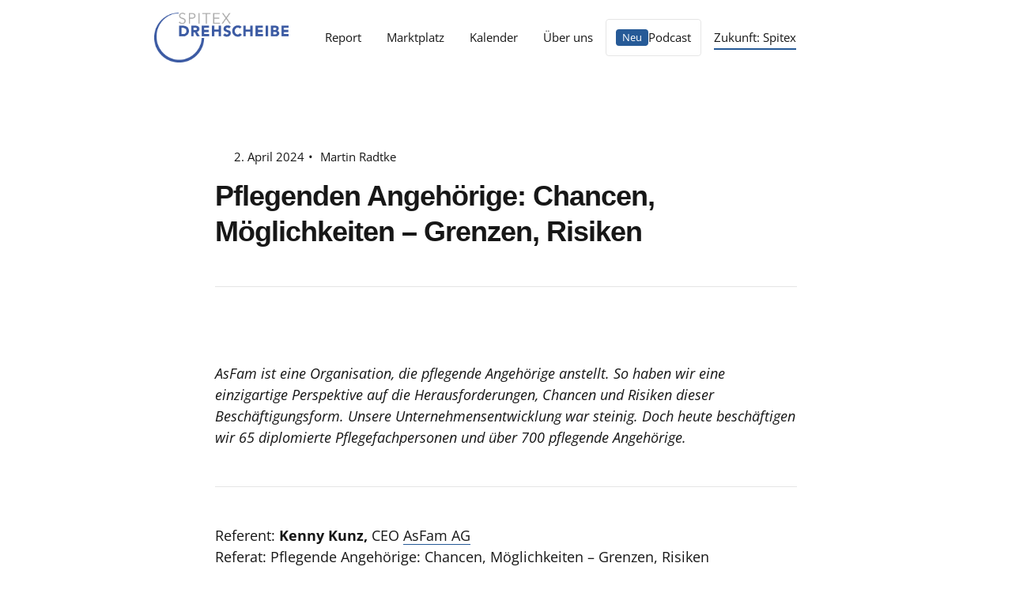

--- FILE ---
content_type: text/html; charset=UTF-8
request_url: https://www.spitex-drehscheibe.ch/pflegenden-angehoerige-chancen-moeglichkeiten-grenzen-risiken/
body_size: 14158
content:
<!DOCTYPE html>
<html lang="de">
<head>
  <meta charset="utf-8">
  <meta http-equiv="X-UA-Compatible" content="IE=edge">
  <meta name="viewport" content="width=device-width, initial-scale=1">
  <script type="application/ld+json">{
    "@context": "http:\/\/schema.org",
    "@type": "BlogPosting",
    "mainEntityOfPage": {
        "@type": "WebPage"
    },
    "headline": "Pflegenden\u00a0Angeh\u00f6rige: Chancen, M\u00f6glichkeiten \u2013 Grenzen, Risiken\u00a0",
    "datePublished": "2024-04-02T15:57:43+00:00",
    "dateModified": "2024-05-03T05:58:50+00:00",
    "author": {
        "@type": "Person",
        "name": "Martin Radtke"
    },
    "publisher": {
        "@type": "Organization",
        "name": "Spitex-Drehscheibe",
        "logo": "https:\/\/www.spitex-drehscheibe.ch\/assets\/lbwp-cdn\/spitex-report\/files\/1588568198\/spitex-report-drehscheibe-nurlogo.png"
    },
    "description": "\nAsFam ist eine Organisation, die pflegende Angeh\u00f6rige anstellt. So haben wir eine einzigartige Perspektive auf die Herausforderungen, Chancen und Risiken dieser Besch\u00e4ftigungsform. Unsere Unternehmensentwicklung war steinig. Doch heute besch\u00e4ftigen wir 65 diplomierte Pflegefachpersonen und \u00fcber 700 pflegende Angeh\u00f6rige.\n\n\n\n\n\nReferent: Kenny Kunz,\u00a0CEO AsFam AGReferat: Pflegende Angeh\u00f6rige: Chancen, M\u00f6glichkeiten \u2013 Grenzen, Risiken\n\n\n\n\n\nWir haben Antworten auf folgende Fragen und Herausforderungen gefunden.\n\n\n\nIst das legal? Ja, seit 2006 ist die Anstellung von pflegenden Angeh\u00f6rigen gesetzlich m\u00f6glich (BGE 126 2018 best\u00e4tigt).\n\n\nMacht man das nicht aus Liebe? Die Pflege von Angeh\u00f6rigen ist zweifellos von Liebe gepr\u00e4gt, aber wir glauben auch an die Wertsch\u00e4tzung der erbrachten Pflege durch eine angemessene Entlohnung.\n\n\nHerausforderungen mit Krankenkassen und Pflegefachleuten: Wir haben gelernt, mit verschiedenen Akteuren im Gesundheitswesen umzugehen und L\u00f6sungen zu finden, um pflegende Angeh\u00f6rige bestm\u00f6glich zu unterst\u00fctzen.\n\n\nKant\u00f6nligeist und Ausbildung: Die Unterschiede zwischen den Kantonen und die Frage der Ausbildung waren gro\u00dfe Herausforderungen. Wir haben darauf reagiert, indem wir eigene Schulungen und Weiterbildungen f\u00fcr pflegende Angeh\u00f6rige eingef\u00fchrt haben.\n\n\n\nUnd was tun wir heute? \n\n\nWir bieten pflegenden Angeh\u00f6rigen einen Arbeitsvertrag f\u00fcr die erbrachte Grundpflege zu Hause an, zu fairen Konditionen. Mit unserer Pr\u00e4senz in 16 Kantonen und 65 diplomierten Pflegefachleuten stehen wir den rund 700 pflegenden Angeh\u00f6rigen bei allen Fragen und Anliegen zur Seite. In ausgew\u00e4hlten F\u00e4llen entlasten wir Familien durch kostenlose Entlastungs- und Betreuungseins\u00e4tze, damit die pflegenden Angeh\u00f6rigen auch Zeit f\u00fcr ihre eigenen Bed\u00fcrfnisse haben. Durch gezielte Aus- und Weiterbildungen sorgen wir daf\u00fcr, dass unsere Mitarbeitenden stets auf dem neuesten Stand sind und ihre Pflegekompetenz kontinuierlich erweitern k\u00f6nnen.\n\n\nWelche Herausforderungen besch\u00e4ftigen uns aktuell?\n\n\nWir arbeiten an der Ausbildung f\u00fcr pflegende Angeh\u00f6rige. Dabei m\u00fcssen wir auch die Frage beantworten, wie die Personen betreut werden, wenn die pflegenden Angeh\u00f6rigen in der Schule sind. Zudem m\u00fcssen wir die pflegenden Angeh\u00f6rigen motivieren, sich auszubilden. Wir investieren in die Qualit\u00e4t der Pflege und der Dokumentation. Damit machen wir die Pflegequalit\u00e4t messbar.Der",
    "image": {
        "@type": "ImageObject",
        "url": "https:\/\/www.spitex-drehscheibe.ch\/assets\/lbwp-cdn\/spitex-report\/files\/1714715831\/kenny-kunz.jpg",
        "height": 849,
        "width": 1277
    }
}</script><meta name='robots' content='index, follow, max-image-preview:large, max-snippet:-1, max-video-preview:-1' />
	<style>img:is([sizes="auto" i], [sizes^="auto," i]) { contain-intrinsic-size: 3000px 1500px }</style>
	
	<!-- This site is optimized with the Yoast SEO plugin v26.7 - https://yoast.com/wordpress/plugins/seo/ -->
	<title>Pflegenden Angehörige: Chancen, Möglichkeiten – Grenzen, Risiken </title>
	<meta name="description" content="AsFam ist eine Organisation, die pflegende Angehörige anstellt. So haben wir eine einzigartige Perspektive auf die Herausforderungen." />
	<link rel="canonical" href="https://www.spitex-drehscheibe.ch/pflegenden-angehoerige-chancen-moeglichkeiten-grenzen-risiken/" />
	<meta property="og:locale" content="de_DE" />
	<meta property="og:type" content="article" />
	<meta property="og:title" content="Pflegenden Angehörige: Chancen, Möglichkeiten – Grenzen, Risiken " />
	<meta property="og:description" content="AsFam ist eine Organisation, die pflegende Angehörige anstellt. So haben wir eine einzigartige Perspektive auf die Herausforderungen." />
	<meta property="og:url" content="https://www.spitex-drehscheibe.ch/pflegenden-angehoerige-chancen-moeglichkeiten-grenzen-risiken/" />
	<meta property="og:site_name" content="Spitex-Drehscheibe" />
	<meta property="article:published_time" content="2024-04-02T15:57:43+00:00" />
	<meta property="article:modified_time" content="2024-05-03T05:58:50+00:00" />
	<meta property="og:image" content="https://assets01.sdd1.ch/assets/lbwp-cdn/spitex-report/files/1714715831/kenny-kunz-900x598.jpg" /><meta property="og:image" content="https://assets01.sdd1.ch/assets/lbwp-cdn/spitex-report/files/1714715831/kenny-kunz.jpg" />
	<meta property="og:image:width" content="1277" />
	<meta property="og:image:height" content="849" />
	<meta property="og:image:type" content="image/jpeg" />
	<meta name="author" content="Martin Radtke" />
	<meta name="twitter:card" content="summary_large_image" />
	<meta name="twitter:label1" content="Geschrieben von" />
	<meta name="twitter:data1" content="Martin Radtke" />
	<meta name="twitter:label2" content="Geschätzte Lesezeit" />
	<meta name="twitter:data2" content="3 Minuten" />
	<!-- / Yoast SEO plugin. -->


<link rel="dns-prefetch" href="https://stats.comotive.ch" />
<link rel="preconnect" href="https://assets01.sdd1.ch" />
<link rel='stylesheet' href='https://assets01.sdd1.ch/wp-content/plugins/lbwp/resources/css/lbwp-frontend__489.css' type='text/css' media='all' />
<link rel='stylesheet' href='https://assets01.sdd1.ch/wp-content/plugins/lbwp/resources/libraries/fancybox/fancybox.min__26.css' type='text/css' media='all' />
<link rel='stylesheet' href='https://assets01.sdd1.ch/wp-content/plugins/woocommerce-subscriptions/vendor/woocommerce/subscriptions-core/build/index__750.css' type='text/css' media='all' />
<link rel='stylesheet' href='https://assets01.sdd1.ch/wp-content/plugins/lbwp/resources/css/events/frontend__489.css' type='text/css' media='all' />
<style id='global-styles-inline-css' type='text/css'>
:root{--wp--preset--aspect-ratio--square: 1;--wp--preset--aspect-ratio--4-3: 4/3;--wp--preset--aspect-ratio--3-4: 3/4;--wp--preset--aspect-ratio--3-2: 3/2;--wp--preset--aspect-ratio--2-3: 2/3;--wp--preset--aspect-ratio--16-9: 16/9;--wp--preset--aspect-ratio--9-16: 9/16;--wp--preset--color--black: #000000;--wp--preset--color--cyan-bluish-gray: #abb8c3;--wp--preset--color--white: #ffffff;--wp--preset--color--pale-pink: #f78da7;--wp--preset--color--vivid-red: #cf2e2e;--wp--preset--color--luminous-vivid-orange: #ff6900;--wp--preset--color--luminous-vivid-amber: #fcb900;--wp--preset--color--light-green-cyan: #7bdcb5;--wp--preset--color--vivid-green-cyan: #00d084;--wp--preset--color--pale-cyan-blue: #8ed1fc;--wp--preset--color--vivid-cyan-blue: #0693e3;--wp--preset--color--vivid-purple: #9b51e0;--wp--preset--gradient--vivid-cyan-blue-to-vivid-purple: linear-gradient(135deg,rgba(6,147,227,1) 0%,rgb(155,81,224) 100%);--wp--preset--gradient--light-green-cyan-to-vivid-green-cyan: linear-gradient(135deg,rgb(122,220,180) 0%,rgb(0,208,130) 100%);--wp--preset--gradient--luminous-vivid-amber-to-luminous-vivid-orange: linear-gradient(135deg,rgba(252,185,0,1) 0%,rgba(255,105,0,1) 100%);--wp--preset--gradient--luminous-vivid-orange-to-vivid-red: linear-gradient(135deg,rgba(255,105,0,1) 0%,rgb(207,46,46) 100%);--wp--preset--gradient--very-light-gray-to-cyan-bluish-gray: linear-gradient(135deg,rgb(238,238,238) 0%,rgb(169,184,195) 100%);--wp--preset--gradient--cool-to-warm-spectrum: linear-gradient(135deg,rgb(74,234,220) 0%,rgb(151,120,209) 20%,rgb(207,42,186) 40%,rgb(238,44,130) 60%,rgb(251,105,98) 80%,rgb(254,248,76) 100%);--wp--preset--gradient--blush-light-purple: linear-gradient(135deg,rgb(255,206,236) 0%,rgb(152,150,240) 100%);--wp--preset--gradient--blush-bordeaux: linear-gradient(135deg,rgb(254,205,165) 0%,rgb(254,45,45) 50%,rgb(107,0,62) 100%);--wp--preset--gradient--luminous-dusk: linear-gradient(135deg,rgb(255,203,112) 0%,rgb(199,81,192) 50%,rgb(65,88,208) 100%);--wp--preset--gradient--pale-ocean: linear-gradient(135deg,rgb(255,245,203) 0%,rgb(182,227,212) 50%,rgb(51,167,181) 100%);--wp--preset--gradient--electric-grass: linear-gradient(135deg,rgb(202,248,128) 0%,rgb(113,206,126) 100%);--wp--preset--gradient--midnight: linear-gradient(135deg,rgb(2,3,129) 0%,rgb(40,116,252) 100%);--wp--preset--font-size--small: 13px;--wp--preset--font-size--medium: 20px;--wp--preset--font-size--large: 36px;--wp--preset--font-size--x-large: 42px;--wp--preset--spacing--20: 0.44rem;--wp--preset--spacing--30: 0.67rem;--wp--preset--spacing--40: 1rem;--wp--preset--spacing--50: 1.5rem;--wp--preset--spacing--60: 2.25rem;--wp--preset--spacing--70: 3.38rem;--wp--preset--spacing--80: 5.06rem;--wp--preset--shadow--natural: 6px 6px 9px rgba(0, 0, 0, 0.2);--wp--preset--shadow--deep: 12px 12px 50px rgba(0, 0, 0, 0.4);--wp--preset--shadow--sharp: 6px 6px 0px rgba(0, 0, 0, 0.2);--wp--preset--shadow--outlined: 6px 6px 0px -3px rgba(255, 255, 255, 1), 6px 6px rgba(0, 0, 0, 1);--wp--preset--shadow--crisp: 6px 6px 0px rgba(0, 0, 0, 1);}:where(body) { margin: 0; }.wp-site-blocks > .alignleft { float: left; margin-right: 2em; }.wp-site-blocks > .alignright { float: right; margin-left: 2em; }.wp-site-blocks > .aligncenter { justify-content: center; margin-left: auto; margin-right: auto; }:where(.is-layout-flex){gap: 0.5em;}:where(.is-layout-grid){gap: 0.5em;}.is-layout-flow > .alignleft{float: left;margin-inline-start: 0;margin-inline-end: 2em;}.is-layout-flow > .alignright{float: right;margin-inline-start: 2em;margin-inline-end: 0;}.is-layout-flow > .aligncenter{margin-left: auto !important;margin-right: auto !important;}.is-layout-constrained > .alignleft{float: left;margin-inline-start: 0;margin-inline-end: 2em;}.is-layout-constrained > .alignright{float: right;margin-inline-start: 2em;margin-inline-end: 0;}.is-layout-constrained > .aligncenter{margin-left: auto !important;margin-right: auto !important;}.is-layout-constrained > :where(:not(.alignleft):not(.alignright):not(.alignfull)){margin-left: auto !important;margin-right: auto !important;}body .is-layout-flex{display: flex;}.is-layout-flex{flex-wrap: wrap;align-items: center;}.is-layout-flex > :is(*, div){margin: 0;}body .is-layout-grid{display: grid;}.is-layout-grid > :is(*, div){margin: 0;}body{padding-top: 0px;padding-right: 0px;padding-bottom: 0px;padding-left: 0px;}a:where(:not(.wp-element-button)){text-decoration: underline;}:root :where(.wp-element-button, .wp-block-button__link){background-color: #32373c;border-width: 0;color: #fff;font-family: inherit;font-size: inherit;line-height: inherit;padding: calc(0.667em + 2px) calc(1.333em + 2px);text-decoration: none;}.has-black-color{color: var(--wp--preset--color--black) !important;}.has-cyan-bluish-gray-color{color: var(--wp--preset--color--cyan-bluish-gray) !important;}.has-white-color{color: var(--wp--preset--color--white) !important;}.has-pale-pink-color{color: var(--wp--preset--color--pale-pink) !important;}.has-vivid-red-color{color: var(--wp--preset--color--vivid-red) !important;}.has-luminous-vivid-orange-color{color: var(--wp--preset--color--luminous-vivid-orange) !important;}.has-luminous-vivid-amber-color{color: var(--wp--preset--color--luminous-vivid-amber) !important;}.has-light-green-cyan-color{color: var(--wp--preset--color--light-green-cyan) !important;}.has-vivid-green-cyan-color{color: var(--wp--preset--color--vivid-green-cyan) !important;}.has-pale-cyan-blue-color{color: var(--wp--preset--color--pale-cyan-blue) !important;}.has-vivid-cyan-blue-color{color: var(--wp--preset--color--vivid-cyan-blue) !important;}.has-vivid-purple-color{color: var(--wp--preset--color--vivid-purple) !important;}.has-black-background-color{background-color: var(--wp--preset--color--black) !important;}.has-cyan-bluish-gray-background-color{background-color: var(--wp--preset--color--cyan-bluish-gray) !important;}.has-white-background-color{background-color: var(--wp--preset--color--white) !important;}.has-pale-pink-background-color{background-color: var(--wp--preset--color--pale-pink) !important;}.has-vivid-red-background-color{background-color: var(--wp--preset--color--vivid-red) !important;}.has-luminous-vivid-orange-background-color{background-color: var(--wp--preset--color--luminous-vivid-orange) !important;}.has-luminous-vivid-amber-background-color{background-color: var(--wp--preset--color--luminous-vivid-amber) !important;}.has-light-green-cyan-background-color{background-color: var(--wp--preset--color--light-green-cyan) !important;}.has-vivid-green-cyan-background-color{background-color: var(--wp--preset--color--vivid-green-cyan) !important;}.has-pale-cyan-blue-background-color{background-color: var(--wp--preset--color--pale-cyan-blue) !important;}.has-vivid-cyan-blue-background-color{background-color: var(--wp--preset--color--vivid-cyan-blue) !important;}.has-vivid-purple-background-color{background-color: var(--wp--preset--color--vivid-purple) !important;}.has-black-border-color{border-color: var(--wp--preset--color--black) !important;}.has-cyan-bluish-gray-border-color{border-color: var(--wp--preset--color--cyan-bluish-gray) !important;}.has-white-border-color{border-color: var(--wp--preset--color--white) !important;}.has-pale-pink-border-color{border-color: var(--wp--preset--color--pale-pink) !important;}.has-vivid-red-border-color{border-color: var(--wp--preset--color--vivid-red) !important;}.has-luminous-vivid-orange-border-color{border-color: var(--wp--preset--color--luminous-vivid-orange) !important;}.has-luminous-vivid-amber-border-color{border-color: var(--wp--preset--color--luminous-vivid-amber) !important;}.has-light-green-cyan-border-color{border-color: var(--wp--preset--color--light-green-cyan) !important;}.has-vivid-green-cyan-border-color{border-color: var(--wp--preset--color--vivid-green-cyan) !important;}.has-pale-cyan-blue-border-color{border-color: var(--wp--preset--color--pale-cyan-blue) !important;}.has-vivid-cyan-blue-border-color{border-color: var(--wp--preset--color--vivid-cyan-blue) !important;}.has-vivid-purple-border-color{border-color: var(--wp--preset--color--vivid-purple) !important;}.has-vivid-cyan-blue-to-vivid-purple-gradient-background{background: var(--wp--preset--gradient--vivid-cyan-blue-to-vivid-purple) !important;}.has-light-green-cyan-to-vivid-green-cyan-gradient-background{background: var(--wp--preset--gradient--light-green-cyan-to-vivid-green-cyan) !important;}.has-luminous-vivid-amber-to-luminous-vivid-orange-gradient-background{background: var(--wp--preset--gradient--luminous-vivid-amber-to-luminous-vivid-orange) !important;}.has-luminous-vivid-orange-to-vivid-red-gradient-background{background: var(--wp--preset--gradient--luminous-vivid-orange-to-vivid-red) !important;}.has-very-light-gray-to-cyan-bluish-gray-gradient-background{background: var(--wp--preset--gradient--very-light-gray-to-cyan-bluish-gray) !important;}.has-cool-to-warm-spectrum-gradient-background{background: var(--wp--preset--gradient--cool-to-warm-spectrum) !important;}.has-blush-light-purple-gradient-background{background: var(--wp--preset--gradient--blush-light-purple) !important;}.has-blush-bordeaux-gradient-background{background: var(--wp--preset--gradient--blush-bordeaux) !important;}.has-luminous-dusk-gradient-background{background: var(--wp--preset--gradient--luminous-dusk) !important;}.has-pale-ocean-gradient-background{background: var(--wp--preset--gradient--pale-ocean) !important;}.has-electric-grass-gradient-background{background: var(--wp--preset--gradient--electric-grass) !important;}.has-midnight-gradient-background{background: var(--wp--preset--gradient--midnight) !important;}.has-small-font-size{font-size: var(--wp--preset--font-size--small) !important;}.has-medium-font-size{font-size: var(--wp--preset--font-size--medium) !important;}.has-large-font-size{font-size: var(--wp--preset--font-size--large) !important;}.has-x-large-font-size{font-size: var(--wp--preset--font-size--x-large) !important;}
:where(.wp-block-post-template.is-layout-flex){gap: 1.25em;}:where(.wp-block-post-template.is-layout-grid){gap: 1.25em;}
:where(.wp-block-columns.is-layout-flex){gap: 2em;}:where(.wp-block-columns.is-layout-grid){gap: 2em;}
:root :where(.wp-block-pullquote){font-size: 1.5em;line-height: 1.6;}
</style>
<link rel='stylesheet' href='https://assets01.sdd1.ch/wp-content/plugins/woocommerce/assets/css/woocommerce-layout__1012.css' type='text/css' media='all' />
<link rel='stylesheet' href='https://assets01.sdd1.ch/wp-content/plugins/woocommerce/assets/css/woocommerce-smallscreen__1012.css' type='text/css' media='only screen and (max-width: 768px)' />
<link rel='stylesheet' href='https://assets01.sdd1.ch/wp-content/plugins/woocommerce/assets/css/woocommerce__1012.css' type='text/css' media='all' />
<style id='woocommerce-inline-inline-css' type='text/css'>
.woocommerce form .form-row .required { visibility: visible; }
</style>
<link rel='stylesheet' href='https://assets01.sdd1.ch/wp-content/plugins/woocommerce/assets/css/brands__1012.css' type='text/css' media='all' />
<link rel='stylesheet' href='https://assets01.sdd1.ch/wp-content/themes/lbwp-standard-03/assets/styles/base__199.css' type='text/css' media='all' />
<link rel='stylesheet' href='https://assets01.sdd1.ch/wp-content/themes/lbwp-standard-03/assets/styles/theme__199.css' type='text/css' media='all' />
<link rel='stylesheet' href='https://assets01.sdd1.ch/wp-content/themes/lbwp-standard-03/assets/styles/s03-themes/aboon/aboon__199.css' type='text/css' media='all' />
<link rel='stylesheet' href='https://assets01.sdd1.ch/wp-content/themes/lbwp-standard-03/assets/styles/s03-themes/aboon/aboon-filter__0.css' type='text/css' media='all' />
<link rel='stylesheet' href='https://assets01.sdd1.ch/wp-content/plugins/lbwp/resources/css/lbwp-aboon-frontend__489.css' type='text/css' media='all' />
<link rel='stylesheet' href='https://assets01.sdd1.ch/wp-content/themes/spitex-report-s03/assets/styles/custom__2029.css' type='text/css' media='all' />
<link rel='stylesheet' href='https://assets01.sdd1.ch/wp-content/plugins/woocommerce-reminder-pro//assets/css//jquery-ui__683.css' type='text/css' media='all' />
<link rel='stylesheet' href='https://assets01.sdd1.ch/wp-content/plugins/lbwp/resources/js/slick-carousel/1.6.x/slick.min__489.css' type='text/css' media='all' />
<script type="text/javascript" src="https://assets01.sdd1.ch/wp-includes/js/jquery/jquery.min__371.js" id="jquery-core-js"></script>
<script type="text/javascript" src="https://assets01.sdd1.ch/wp-includes/js/jquery/jquery-migrate.min__341.js" id="jquery-migrate-js"></script>
<script type="text/javascript" src="https://assets01.sdd1.ch/wp-content/plugins/lbwp/resources/js/focuspoint/jquery.focuspoint.min__489.js" id="lbwp-focuspoint-js"></script>
<script type="text/javascript" src="https://assets01.sdd1.ch/wp-content/plugins/woocommerce/assets/js/jquery-blockui/jquery.blockUI.min__270.js" id="jquery-blockui-js" defer="defer" data-wp-strategy="defer"></script>
<script type="text/javascript" src="https://assets01.sdd1.ch/wp-content/plugins/woocommerce/assets/js/js-cookie/js.cookie.min__214.js" id="js-cookie-js" defer="defer" data-wp-strategy="defer"></script>
<script type="text/javascript" id="woocommerce-js-extra">
/* <![CDATA[ */
var woocommerce_params = {"ajax_url":"\/wp-admin\/admin-ajax.php","wc_ajax_url":"\/?wc-ajax=%%endpoint%%","i18n_password_show":"Passwort anzeigen","i18n_password_hide":"Passwort verbergen"};
/* ]]> */
</script>
<script type="text/javascript" src="https://assets01.sdd1.ch/wp-content/plugins/woocommerce/assets/js/frontend/woocommerce.min__1012.js" id="woocommerce-js" defer="defer" data-wp-strategy="defer"></script>
<script type="text/javascript" src="https://assets01.sdd1.ch/wp-content/plugins/lbwp/resources/js/aboon/search__489.js" id="aboon-search-js"></script>
<link rel="https://api.w.org/" href="https://www.spitex-drehscheibe.ch/wp-json/" /><link rel="alternate" title="JSON" type="application/json" href="https://www.spitex-drehscheibe.ch/wp-json/wp/v2/posts/44700" /><link rel="EditURI" type="application/rsd+xml" title="RSD" href="https://www.spitex-drehscheibe.ch/xmlrpc.php?rsd" />
<link rel='shortlink' href='https://www.spitex-drehscheibe.ch/?p=44700' />
<link rel="alternate" title="oEmbed (JSON)" type="application/json+oembed" href="https://www.spitex-drehscheibe.ch/wp-json/oembed/1.0/embed?url=https%3A%2F%2Fwww.spitex-drehscheibe.ch%2Fpflegenden-angehoerige-chancen-moeglichkeiten-grenzen-risiken%2F" />
<link rel="alternate" title="oEmbed (XML)" type="text/xml+oembed" href="https://www.spitex-drehscheibe.ch/wp-json/oembed/1.0/embed?url=https%3A%2F%2Fwww.spitex-drehscheibe.ch%2Fpflegenden-angehoerige-chancen-moeglichkeiten-grenzen-risiken%2F&#038;format=xml" />

      <script type="text/javascript">
        var lbwpGlobal = {"language":false,"version":"2029"}
      </script>
    
      <link rel="apple-touch-icon"  href="https://assets01.sdd1.ch/assets/lbwp-cdn/spitex-report/files/1588568198/spitex-report-drehscheibe-nurlogo.png" />
      <link rel="icon" type="image/png" href="https://assets01.sdd1.ch/assets/lbwp-cdn/spitex-report/files/1588568198/spitex-report-drehscheibe-nurlogo.png" />
      <link rel="shortcut icon" href="https://assets01.sdd1.ch/assets/lbwp-cdn/spitex-report/files/1588568198/spitex-report-drehscheibe-nurlogo.png" />
      <link rel="shortcut icon" type="image/png" href="https://assets01.sdd1.ch/assets/lbwp-cdn/spitex-report/files/1588568198/spitex-report-drehscheibe-nurlogo.png" />
      <meta name="msapplication-TileImage" content="https://assets01.sdd1.ch/assets/lbwp-cdn/spitex-report/files/1588568198/spitex-report-drehscheibe-nurlogo.png" />
    	<noscript><style>.woocommerce-product-gallery{ opacity: 1 !important; }</style></noscript>
	
      <script type="text/javascript">
        var focusPointConfig = {"functionSelector":".lbwp-focuspoint","autoRegisterLibrary":true,"overrideWpGalleries":false,"overrideWpImageBlock":false,"overrideWpGalleryBlock":true,"gallerySettings":{"imageSize":"auto","linkTo":false,"imageCrop":true,"columns":3,"printCaptions":true,"dataAttributes":[],"container":"\n        <div class=\"gallery gallery-focuspoint gallery-size-{imageSize} {classes}\">\n          {content}\n        <\/div>\n        {blockCaption}\n      ","element":"\n        <figure class=\"gallery-item\"{attr}>\n          {image}\n          <figcaption>{caption}<\/figcaption>\n        <\/figure>\n      ","linkOriginal":"auto"}};
        jQuery(function() {
          jQuery(focusPointConfig.functionSelector).focusPoint();
        });
        var lbwpReRunTrigger = 0;
        function lbwpReRunFocusPoint() {
          if (lbwpReRunTrigger > 0) clearTimeout(lbwpReRunTrigger);
          lbwpReRunTrigger = setTimeout(function() {
            jQuery(focusPointConfig.functionSelector).focusPoint();
          }, 50);
        }
        function lbwpFixCloneFocusPoint(event, slick) {
          var slider = jQuery(this);
          setTimeout(function() {
            var clones = slider.find(".slick-cloned");
            var items = slider.find(".slick-slide:not(.slick-cloned)").length;
            clones.each(function() {
              var clone = jQuery(this);
              var index = clone.data("slick-index");
              if (index < 0) {
                var originalIndex = (index === -1) ? (items-1) : (items-2);
              } else if (index > 0) {
                var originalIndex = (((index+1) - items) === 1) ? 0 : 1;
              }
              var original = slider.find("[data-slick-index=" + originalIndex  + "] img");
              clone.find("img").attr("style", original.attr("style"));
            });
          }, 350);
	      }
	      document.addEventListener("lazybeforeunveil", function(e){
          lbwpReRunFocusPoint();
        });
      </script>
    <style>
    :root{
      {font-vars}
      --s03-header-logo-max-width: 260px;
--s03-header-logo-max-height: auto;
    }
  </style><script>var lbwpFormFieldConditions = [];</script>
            <link rel="preload" href="https://assets01.sdd1.ch/wp-content/themes/lbwp-standard-03/lib/FontAwesome/7.0.0/s03-fontawesome-base.css" as="style" onload="this.onload=null;this.rel='stylesheet'">
            <noscript><link rel="stylesheet" href="https://assets01.sdd1.ch/wp-content/themes/lbwp-standard-03/lib/FontAwesome/7.0.0/s03-fontawesome-base.css"></noscript>
          
      <link rel="alternate" type="text/xml" title="www.spitex-drehscheibe.ch - RSS Feed" href="https://www.spitex-drehscheibe.ch/feed/rss/" />
      <link rel="alternate" type="application/atom+xml" title="www.spitex-drehscheibe.ch - Atom Feed" href="https://www.spitex-drehscheibe.ch/feed/atom/" />
      <link rel="alternate" type="application/rss+xml" title="www.spitex-drehscheibe.ch - RSS Feed" href="https://www.spitex-drehscheibe.ch/feed/" />
    <meta name="thumbnail" content="https://assets01.sdd1.ch/assets/lbwp-cdn/spitex-report/files/1714715831/kenny-kunz-450x450.jpg" />
</head>
<body class="wp-singular post-template-default single single-post postid-44700 single-format-standard wp-embed-responsive wp-theme-lbwp-standard-03 wp-child-theme-spitex-report-s03 theme-lbwp-standard-03 woocommerce-no-js category-1141 category-zukunft-spitex">


<div class="s03-website-wrapper">

  <header class="s03-header s03-header__horizontal sc-header ">
    <div class="s03-header__inner sc-header__inner container">
      <div class="row">
        <div class="s03-header__logo sc-header__logo">
          <!-- Main Logo -->
          <a href="https://www.spitex-drehscheibe.ch/" tabindex="1"><img data-prevent-lazyload="1" src="https://assets01.sdd1.ch/assets/lbwp-cdn/spitex-report/files/1588492331/spitex_drehscheibe_logo_rgb.png" alt="Logo Spitex-Drehscheibe" ></a>        </div>
                  <div class="s03-header__nav sc-header__nav col-auto">
            <nav class="menu-hauptmenu-container"><ul id="menu-hauptmenu" class="sc-nav"><li id="menu-item-142" class="menu-item menu-item-type-post_type menu-item-object-page menu-item-142"><a href="https://www.spitex-drehscheibe.ch/report/">Report</a></li>
<li id="menu-item-11279" class="menu-item menu-item-type-post_type menu-item-object-page menu-item-11279"><a href="https://www.spitex-drehscheibe.ch/marktplatz/firmen/">Marktplatz</a></li>
<li id="menu-item-139" class="menu-item menu-item-type-post_type menu-item-object-page menu-item-139"><a href="https://www.spitex-drehscheibe.ch/kalender/">Kalender</a></li>
<li id="menu-item-33929" class="menu-item menu-item-type-post_type menu-item-object-page menu-item-33929"><a href="https://www.spitex-drehscheibe.ch/angebote/">Über uns</a></li>
<li id="menu-item-38960" class="label-new menu-item menu-item-type-taxonomy menu-item-object-category menu-item-38960"><a href="https://www.spitex-drehscheibe.ch/category/podcast/">Podcast</a></li>
<li id="menu-item-44611" class="menu-item menu-item-type-taxonomy menu-item-object-category current-post-ancestor current-menu-parent current-post-parent menu-item-44611"><a href="https://www.spitex-drehscheibe.ch/category/zukunft-spitex/">Zukunft: Spitex</a></li>
</ul></nav>          </div>
        
        
        <div class="s03-header__buttons sc-header__buttons col-auto">
          <!-- Meta Icons -->
          <ul>
      <li class="header-button header-button__icon header-button__search ">
        <a><i class="fa-light fa-magnifying-glass search-icon-meta-icons"></i></a>
      </li>
    
    <li class="header-button header-button__icon">
      <a href="https://www.spitex-drehscheibe.ch/mein-konto/"><i class="fa-light fa-user user-meta-icons"></i></a>
    </li>
  <li class="header-button header-button__icon shop-cart"><a href="https://www.spitex-drehscheibe.ch/warenkorb/"><i class="fa-light fa-cart-shopping cart-meta-icons"></i></a></li></ul><a class="btn btn--neutral btn--outline menu-toggler s03-nav-toggle"><span>Menu</span> <i class="fa-light fa-bars fa-fw menu-meta-icons"></i></a>        </div>
      </div>

    </div>

        
  </header>




<div class="s03-mobile-nav s03-mobile-nav__overlay ">
  <div class="s03-mobile-nav__inner">

    <div class="s03-mobile-nav__upper grid-container">
  <div class="grid-row">
    <div class="s03-mobile-nav__logo sc-header__logo">
      <a href="https://www.spitex-drehscheibe.ch/" tabindex="1"><img data-prevent-lazyload="1" src="https://assets01.sdd1.ch/assets/lbwp-cdn/spitex-report/files/1588492331/spitex_drehscheibe_logo_rgb.png" alt="Logo Spitex-Drehscheibe" ></a>    </div>
    <div class="s03-header__buttons">
      <a class="btn btn--neutral btn--outline s03-nav-toggle" ><span>Menu</span> <i class="fa-light fa-xmark fa-fw close-nav-mobile-top"></i></a>
    </div>
  </div>
</div>
    <div class="s03-mobile-nav__content grid-container">
      <div class="grid-row">

          <nav class="s03-mobile-nav__nav"><ul id="menu-hauptmenu-1" class="s03-mobile-nav__menu s03-mobile-nav__type-normal"><li class="menu-item menu-item-type-post_type menu-item-object-page menu-item-142"><a href="https://www.spitex-drehscheibe.ch/report/">Report</a></li>
<li class="menu-item menu-item-type-post_type menu-item-object-page menu-item-11279"><a href="https://www.spitex-drehscheibe.ch/marktplatz/firmen/">Marktplatz</a></li>
<li class="menu-item menu-item-type-post_type menu-item-object-page menu-item-139"><a href="https://www.spitex-drehscheibe.ch/kalender/">Kalender</a></li>
<li class="menu-item menu-item-type-post_type menu-item-object-page menu-item-33929"><a href="https://www.spitex-drehscheibe.ch/angebote/">Über uns</a></li>
<li class="label-new menu-item menu-item-type-taxonomy menu-item-object-category menu-item-38960"><a href="https://www.spitex-drehscheibe.ch/category/podcast/">Podcast</a></li>
<li class="menu-item menu-item-type-taxonomy menu-item-object-category current-post-ancestor current-menu-parent current-post-parent menu-item-44611"><a href="https://www.spitex-drehscheibe.ch/category/zukunft-spitex/">Zukunft: Spitex</a></li>
</ul></nav>      </div>
    </div>

    


  </div>
</div>

  <main id="s03-a4a-content" class="post-44700 post type-post status-publish format-standard has-post-thumbnail hentry category-zukunft-spitex tag-fachtagung-zukunft-spitex">
    <header class="container post-header content-side-by-side s03-default-grid mt-default">

  <div class="post-header__title">
    <div class="post-meta">
      <span class="post-date"><i class="fa-light fa-calendar-alt"></i><time class="entry-date published" datetime="2024-04-02T17:57:43+02:00">2. April 2024</time></span><span class="spacer">•</span> <span class="post-author"><a href="https://www.spitex-drehscheibe.ch/author/inforadtke-kommunikation-ch/">Martin Radtke</a></span>    </div>
    <h1>Pflegenden Angehörige: Chancen, Möglichkeiten – Grenzen, Risiken </h1>
  </div>


  <div class="post-header__row">

    <div class="post-header__thumbnail">
      
        <div class="lbwp-focuspoint-container ">
          <figure class="lbwp-focuspoint" 
            data-focus-x="-0.07" data-focus-y="0.64"
            data-focus-w="900" data-focus-h="598">
            <img src="https://assets01.sdd1.ch/assets/lbwp-cdn/spitex-report/files/1714715831/kenny-kunz-900x598.jpg" class="attachment-medium size-medium" alt="Kenny Kunz" decoding="async" fetchpriority="high" srcset="https://assets01.sdd1.ch/assets/lbwp-cdn/spitex-report/files/1714715831/kenny-kunz-900x598.jpg 900w, https://assets01.sdd1.ch/assets/lbwp-cdn/spitex-report/files/1714715831/kenny-kunz-768x511.jpg 768w, https://assets01.sdd1.ch/assets/lbwp-cdn/spitex-report/files/1714715831/kenny-kunz-600x399.jpg 600w, https://assets01.sdd1.ch/assets/lbwp-cdn/spitex-report/files/1714715831/kenny-kunz.jpg 1277w" sizes="(max-width: 900px) 100vw, 900px" width="900" height="598" />
          </figure>
        </div>
          </div>


    
  </div>

</header>
    <div class="block-editor-wrapper">
      
          <section class="wp-block-wrapper paragraph s03-default-grid">
            <div class="grid-container">
              <div class="grid-row">
                <div class="grid-column">
<p><em>AsFam ist eine Organisation, die pflegende Angehörige anstellt. So haben wir eine einzigartige Perspektive auf die Herausforderungen, Chancen und Risiken dieser Beschäftigungsform. Unsere Unternehmensentwicklung war steinig. Doch heute beschäftigen wir 65 diplomierte Pflegefachpersonen und über 700 pflegende Angehörige.</em></p>
</div>
              </div>
            </div>
          </section>
        


          <section class="wp-block-wrapper separator s03-default-grid">
            <div class="grid-container">
              <div class="grid-row">
                <div class="grid-column">
<hr class="wp-block-separator has-alpha-channel-opacity">
</div>
              </div>
            </div>
          </section>
        


          <section class="wp-block-wrapper paragraph s03-default-grid">
            <div class="grid-container">
              <div class="grid-row">
                <div class="grid-column">
<p>Referent: <strong>Kenny Kunz, </strong>CEO <a href="https://www.asfam.ch/">AsFam AG</a><br>Referat: Pflegende Angehörige: Chancen, Möglichkeiten – Grenzen, Risiken</p>
</div>
              </div>
            </div>
          </section>
        


          <section class="wp-block-wrapper separator s03-default-grid">
            <div class="grid-container">
              <div class="grid-row">
                <div class="grid-column">
<hr class="wp-block-separator has-alpha-channel-opacity">
</div>
              </div>
            </div>
          </section>
        


          <section class="wp-block-wrapper paragraph s03-default-grid">
            <div class="grid-container">
              <div class="grid-row">
                <div class="grid-column">
<p>Wir haben Antworten auf folgende Fragen und Herausforderungen gefunden.</p>
</div>
              </div>
            </div>
          </section>
        


          <section class="wp-block-wrapper list s03-default-grid s03-bullet-list">
            <div class="grid-container">
              <div class="grid-row">
                <div class="grid-column">
<ul class="wp-block-list">
<li>Ist das legal? Ja, seit 2006 ist die Anstellung von pflegenden Angehörigen gesetzlich möglich (BGE 126 2018 bestätigt).</li>



<li>Macht man das nicht aus Liebe? Die Pflege von Angehörigen ist zweifellos von Liebe geprägt, aber wir glauben auch an die Wertschätzung der erbrachten Pflege durch eine angemessene Entlohnung.</li>



<li>Herausforderungen mit Krankenkassen und Pflegefachleuten: Wir haben gelernt, mit verschiedenen Akteuren im Gesundheitswesen umzugehen und Lösungen zu finden, um pflegende Angehörige bestmöglich zu unterstützen.</li>



<li>Kantönligeist und Ausbildung: Die Unterschiede zwischen den Kantonen und die Frage der Ausbildung waren große Herausforderungen. Wir haben darauf reagiert, indem wir eigene Schulungen und Weiterbildungen für pflegende Angehörige eingeführt haben.</li>
</ul>
</div>
              </div>
            </div>
          </section>
        


          <section class="wp-block-wrapper heading s03-default-grid">
            <div class="grid-container">
              <div class="grid-row">
                <div class="grid-column">
<h3 class="wp-block-heading">Und was tun wir heute? </h3>
</div>
              </div>
            </div>
          </section>
        


          <section class="wp-block-wrapper paragraph s03-default-grid">
            <div class="grid-container">
              <div class="grid-row">
                <div class="grid-column">
<p>Wir bieten pflegenden Angehörigen einen Arbeitsvertrag für die erbrachte Grundpflege zu Hause an, zu fairen Konditionen. Mit unserer Präsenz in 16 Kantonen und 65 diplomierten Pflegefachleuten stehen wir den rund 700 pflegenden Angehörigen bei allen Fragen und Anliegen zur Seite. In ausgewählten Fällen entlasten wir Familien durch kostenlose Entlastungs- und Betreuungseinsätze, damit die pflegenden Angehörigen auch Zeit für ihre eigenen Bedürfnisse haben. Durch gezielte Aus- und Weiterbildungen sorgen wir dafür, dass unsere Mitarbeitenden stets auf dem neuesten Stand sind und ihre Pflegekompetenz kontinuierlich erweitern können.</p>
</div>
              </div>
            </div>
          </section>
        


          <section class="wp-block-wrapper heading s03-default-grid">
            <div class="grid-container">
              <div class="grid-row">
                <div class="grid-column">
<h3 class="wp-block-heading">Welche Herausforderungen beschäftigen uns aktuell?</h3>
</div>
              </div>
            </div>
          </section>
        


          <section class="wp-block-wrapper paragraph s03-default-grid">
            <div class="grid-container">
              <div class="grid-row">
                <div class="grid-column">
<p>Wir arbeiten an der Ausbildung für pflegende Angehörige. Dabei müssen wir auch die Frage beantworten, wie die Personen betreut werden, wenn die pflegenden Angehörigen in der Schule sind. Zudem müssen wir die pflegenden Angehörigen motivieren, sich auszubilden. Wir investieren in die Qualität der Pflege und der Dokumentation. Damit machen wir die Pflegequalität messbar.<br>Der Markt für die Anstellung von pflegenden Angehörigen wächst schnell. Von 2020 bis 2022 gab es erst vier Organisationen, die pflegende Angehörige anstellten. Heute sind es über zwanzig Organisationen.</p>
</div>
              </div>
            </div>
          </section>
        


          <section class="wp-block-wrapper paragraph s03-default-grid">
            <div class="grid-container">
              <div class="grid-row">
                <div class="grid-column">
<p>Wofür wir uns besonders Einsetzen: Es gibt – wie in jeder Branche – schwarze Schafe. Dagegen wehren wir uns. Wir achten darauf, dass die Entlohnung fair bleibt. Wir bleiben wachsam und stellen sicher, dass die Wertschätzung des pflegenden Angehörigen stets im Mittelpunkt steht. Insgesamt sind wir optimistisch für die Zukunft und werden weiterhin daran arbeiten, pflegende Angehörige bestmöglich zu unterstützen und ihre wichtige Arbeit anzuerkennen.</p>
</div>
              </div>
            </div>
          </section>
        


          <section class="wp-block-wrapper separator s03-default-grid">
            <div class="grid-container">
              <div class="grid-row">
                <div class="grid-column">
<hr class="wp-block-separator has-alpha-channel-opacity">
</div>
              </div>
            </div>
          </section>
        


          <section class="wp-block-wrapper heading s03-default-grid">
            <div class="grid-container">
              <div class="grid-row">
                <div class="grid-column">
<h3 class="wp-block-heading">Service</h3>
</div>
              </div>
            </div>
          </section>
        


          <section class="wp-block-wrapper paragraph s03-default-grid">
            <div class="grid-container">
              <div class="grid-row">
                <div class="grid-column">
<p><a href="https://zukunft-spitex.ch/">Website Zukunft: Spitex</a><br><a href="https://zukunft-spitex.ch/wp-content/uploads/2024/04/Zukunftspitex_AsFam_.pdf">Download Referat</a><br><a href="https://www.linkedin.com/in/kenny-kunz-86730494/">LinkedIn Kenny Kunz</a></p>
</div>
              </div>
            </div>
          </section>
        


          <section class="wp-block-wrapper separator s03-default-grid">
            <div class="grid-container">
              <div class="grid-row">
                <div class="grid-column">
<hr class="wp-block-separator has-alpha-channel-opacity">
</div>
              </div>
            </div>
          </section>
                  </div>

    
    <div id="post-tags" class="s03-default-grid mt-large mb-large">
  <div class="grid-container">
    <div class="grid-row">
      <div class="grid-column">

        <h3>Schlagworte</h3>
        <ul class="s03-tags">
          
                <li class="s03-pill">
                  <a href="https://www.spitex-drehscheibe.ch/tag/fachtagung-zukunft-spitex/" class="s03-pill__link">Fachtagung Zukunft: Spitex</a>
                </li>        </ul>

      </div>
    </div>
  </div>
</div>

      </main>


  
      <footer class="s03-footer">
      <div class="s03-footer__inner container">
        <div class="row s03-footer-widgets">
          <div class="s03-widget"><h4>Wichtiges</h4><div class="menu-footer-meta-container"><ul id="menu-footer-meta" class="menu"><li id="menu-item-175" class="menu-item menu-item-type-post_type menu-item-object-page menu-item-175"><a href="https://www.spitex-drehscheibe.ch/kontakt/">Kontakt</a></li>
<li id="menu-item-172" class="menu-item menu-item-type-post_type menu-item-object-page menu-item-172"><a href="https://www.spitex-drehscheibe.ch/impressum/">Impressum</a></li>
<li id="menu-item-178" class="menu-item menu-item-type-post_type menu-item-object-page menu-item-178"><a href="https://www.spitex-drehscheibe.ch/datenschutzerklaerung/">Datenschutzerklärung</a></li>
<li id="menu-item-610" class="menu-item menu-item-type-post_type menu-item-object-page menu-item-610"><a href="https://www.spitex-drehscheibe.ch/mein-konto/">Mein Konto</a></li>
</ul></div></div><div class="s03-widget"><h4>Folgen Sie uns</h4><div class="menu-social-media-links-de-container"><ul id="menu-social-media-links-de" class="menu"><li id="menu-item-181" class="menu-item menu-item-type-custom menu-item-object-custom menu-item-181"><a href="https://www.facebook.com/SpitexReport/">Facebook</a></li>
<li id="menu-item-184" class="menu-item menu-item-type-custom menu-item-object-custom menu-item-184"><a href="https://twitter.com/SpitexReport">Twitter</a></li>
<li id="menu-item-187" class="menu-item menu-item-type-custom menu-item-object-custom menu-item-187"><a href="https://www.instagram.com/spitexreport/">Instagram</a></li>
</ul></div></div><div class="s03-widget"><h4>Eine Dienstleistung von</h4>			<div class="textwidget"><p><a href="http://www.radtke-kommunikation.ch/" target="_blank" rel="noopener"><img decoding="async" class="alignnone wp-image-160 " src="https://assets01.sdd1.ch/assets/lbwp-cdn/spitex-report/files/1573729013/logo-radtke.png" alt="" width="209" height="65" /></a></p>
<p><a href="http://www.schwyterdigital.ch/" target="_blank" rel="noopener"><img decoding="async" class="alignnone wp-image-11735" src="https://assets01.sdd1.ch/assets/lbwp-cdn/spitex-report/files/1588492587/logo-schwyter-digital.png" alt="" width="105" height="50" /></a></p>
</div>
		</div>        </div>
      </div>
    </footer>

        <div class="s03-search__body">
        <div class="s03-search s03-search__overlay">
            <header class="s03-search__header">
                <h4>Nach Inhalten suchen</h4>
                <a class="s03-search__close" aria-label="Suche schliessen"><i aria-hidden="true" class="fa-light fa-xmark fa-fw close-search-overlay"></i></a>
            </header>
            <form class="s03-search__form" role='search' method="GET" action="/">
                <input id="s03-site-search" type="text" name="s" aria-label="Nach Inhalten suchen" placeholder="Suchbegriff">
                <button class="btn btn-primary" type="submit" aria-label="Suche starten">
                    <i class="fa-light fa-magnifying-glass search-icon-search-overlay"></i>                </button>
            </form>
        </div>
    </div>

    </div>

        <script type="speculationrules">
{"prefetch":[{"source":"document","where":{"and":[{"href_matches":"\/*"},{"not":{"href_matches":["\/wp-*.php","\/wp-admin\/*","\/assets\/lbwp-cdn\/spitex-report\/files\/*","\/wp-content\/*","\/wp-content\/plugins\/*","\/wp-content\/themes\/spitex-report-s03\/*","\/wp-content\/themes\/lbwp-standard-03\/*","\/*\\?(.+)"]}},{"not":{"selector_matches":"a[rel~=\"nofollow\"]"}},{"not":{"selector_matches":".no-prefetch, .no-prefetch a"}}]},"eagerness":"conservative"}]}
</script>

      <script type="text/javascript">
        // Provide Opt Out function and opt-out by ommiting the code
        var trackingActive = document.cookie.indexOf("matomo-disable-site=true") == -1;
        var lbwpTrackingMsg = trackingActive ? 
          "Die Aufzeichnung des Nutzungsverhaltens wurde deaktiviert." :
          "Die Aufzeichnung des Nutzungsverhaltens wurde aktiviert.";
        // Set cookie if not already set
        if(document.cookie.indexOf("matomo-disable-site") < 0){
          document.cookie = "matomo-disable-site=false; expires=Thu, 31 Dec 2099 23:59:59 UTC; path=/"
        }
        
        jQuery(".lbwp-tracking-opt-in a").click(function() {
          document.cookie = "matomo-disable-site=" + 
            (trackingActive ? "false" : "true") + 
          "; expires=Thu, 31 Dec 2099 23:59:59 UTC; path=/";
          alert(lbwpTrackingMsg);
        });
        
        // If not disabled, start tracking
        if (document.cookie.indexOf("matomo-disable-site=true") == -1) {
          var _paq = _paq || [];
          _paq.push(["disableCookies"]);
          _paq.push(["trackPageView"]);
          _paq.push(["enableLinkTracking"]);
          (function() {
            var u="https://stats.comotive.ch/";
            _paq.push(["setTrackerUrl", u + "piwik.php"]);
            _paq.push(["setSiteId", 32]);
            var d=document, g=d.createElement("script"), s=d.getElementsByTagName("script")[0];
            g.type="text/javascript"; g.async=true; g.defer=true; g.src=u+"piwik.js"; s.parentNode.insertBefore(g,s);
          })();
        }
      </script>
      <noscript>
        <p><img src="https://stats.comotive.ch/piwik.php?idsite=32" style="border:0;" alt="" /></p>
      </noscript>
    
      <script type="text/javascript">
        var FancyBoxConfig = {"margin":10,"padding":10,"grouping":"automatic","ifGalleryRegisterAutoImages":true,"alwaysAddGalleryItemClasses":true,"shortcodeForceFileLinks":false,"shortcodeForceImageSize":"","automaticImagesAsGroup":true,"swipeOnlyActive":false,"swipeOnlyAddHandles":false,"swipeOnlyDetermination":"width","swipeOnlyBreakpointWidth":0,"swipeOnlyUseFancybox":false,"calcFixHeight":false,"calcModeHandlesVerticalPosition":"none","showNumberOfImages":true,"textNumberOfImages":"{index} \/ {total}","effectOpen":"fade","effectClose":"fade","effectNext":"elastic","effectPrev":"elastic","maxHeight":800};
      </script>
        <script type="text/javascript">
      var aboon_waitingTemplate = "<div class=\"blockUI blockOverlay\" style=\"z-index: 1000;border: none;margin: 0px;padding: 0px;width: 100%;height: 100%;top: 0px;left: 0px;background: rgb(255, 255, 255);opacity: 0.0;cursor: default;position: absolute;\"></div>";
      function aboon_waitingAnimationStart(selector)
      {
        jQuery(selector).append(aboon_waitingTemplate);
        jQuery(selector + ' .blockOverlay').animate({opacity:  0.75});
      }
      function aboon_waitingAnimationStop(selector)
      {
        jQuery(selector + ' .blockOverlay').remove();
      }
    </script>
    
      <script type="text/javascript">
        var lbwpResponsiveIframeConfig = {"selectors":"iframe[src*=\"\/\/www.youtube.com\/\"], iframe[src*=\"\/\/www.youtube-nocookie.com\/\"], iframe[src*=\"\/\/player.vimeo.com\/\"], iframe.fix-ratio","containerClasses":"lbwp-iframe-container ratio-16x9","containerTag":"div","wrapperClasses":"","wrapperTag":""};
      </script>
    <script type="text/javascript">aboonGlobalSettings = {"forceRecurringPayment":false};</script><script>let s03svgIcons = {"angle-left-paging":"<i class=\"fa-light fa-angle-left angle-left-paging\"><\/i>","angle-left-mobile-nav":"<i class=\"fa-light fa-angle-left angle-left-mobile-nav\"><\/i>","angle-right-paging":"<i class=\"fa-light fa-angle-right angle-right-paging\"><\/i>","angle-right-mobile-nav":"<i class=\"fa-light fa-angle-right angle-right-mobile-nav\"><\/i>","angle-down-accordion-block":"<i class=\"fa-light fa-angle-down angle-down-accordion-block\"><\/i>","angle-down-table-of-content-block":"<i class=\"fa-light fa-angle-down angle-down-table-of-content-block\"><\/i>","archive-sub-navigation-breadcrumb-spacer":"<i class=\"fa-light fa-angle-right archive-sub-navigation-breadcrumb-spacer\"><\/i>","archive-sub-navigation-tag-remove":"<i class=\"fa-light fa-xmark archive-sub-navigation-tag-remove\"><\/i>","archive-sub-navigation-toggler-icon":"<i class=\"fa-light fa-angle-down archive-sub-navigation-toggler-icon\"><\/i>","arrow-down-event":"<i class=\"fa-light fa-arrow-down arrow-down-event\"><\/i>","arrow-down-wide-short-filter":"<i class=\"fa-light fa-arrow-down-wide-short icon-sort arrow-down-wide-short-filter\"><\/i>","arrow-right-mega-menu":"<i class=\"fa-light fa-long-arrow-right arrow-right-mega-menu\"><\/i>","audio-reader-pause-icon":"<i aria-hidden=\"true\" class=\"fa-light fa-pause audio-reader-pause-icon\"><\/i>","audio-reader-play-icon":"<i aria-hidden=\"true\" class=\"fa-light fa-play audio-reader-play-icon\"><\/i>","border-all-post-nav":"<i class=\"fa-light fa-border-all border-all-post-nav\"><\/i>","back-mega-menu":"<i class=\"fa-light fa-long-arrow-left back-mega-menu\"><\/i>","bullet-point-level-1-table-of-content-block":"<i class=\"fa-light fa-minus bullet-point-level-1-table-of-content-block\"><\/i>","bullet-point-level-2-table-of-content-block":"<i class=\"fa-light fa-minus bullet-point-level-2-table-of-content-block\"><\/i>","bullet-point-level-3-table-of-content-block":"<i class=\"fa-light fa-minus bullet-point-level-3-table-of-content-block\"><\/i>","bullet-point-level-4-table-of-content-block":"<i class=\"fa-light fa-minus bullet-point-level-4-table-of-content-block\"><\/i>","calendar-alt-post-in-loop":"<i class=\"fa-light fa-calendar-days calendar-alt-post-in-loop\"><\/i>","calendar-alt-single":"<i class=\"fa-light fa-calendar-days calendar-alt-single\"><\/i>","caret-down-filter":"<i class=\"fa-light caret-down caret-down-filter\"><\/i>","cart-meta-icons":"<i class=\"fa-light fa-cart-shopping cart-meta-icons\"><\/i>","cart-filter":"<i class=\"fa-light fa-cart-plus cart-filter\"><\/i>","cart-plus-watchlist":"<i class=\"fa-light fa-cart-plus cart-plus-watchlist\"><\/i>","check-feature-box":"<i class=\"fa-light fa-check check-feature-box\"><\/i>","chevron-left-filter":"<i class=\"fa-light fa-chevron-left chevron-left-filter\"><\/i>","chevron-right-filter":"<i class=\"fa-light fa-chevron-right chevron-right-filter\"><\/i>","circle-minus-watchlist":"<i class=\"fa-light fa-circle-minus circle-minus-watchlist\"><\/i>","close-aboon-search-autocomplete":"<i aria-hidden=\"true\" class=\"fa-light fa-xmark close-aboon-search-autocomplete\"><\/i>","close-filter":"<i aria-hidden=\"true\" class=\"fa-light fa-xmark close-filter\"><\/i>","close-global-banner":"<i aria-hidden=\"true\" class=\"fa-light fa-xmark close-global-banner\"><\/i>","close-mega-menu":"<i aria-hidden=\"true\" class=\"fa-light fa-xmark close-mega-menu\"><\/i>","close-offer-request":"<i aria-hidden=\"true\" class=\"fa-light fa-xmark close-offer-request\"><\/i>","close-nav-mobile-top":"<i class=\"fa-light fa-xmark fa-fw close-nav-mobile-top\"><\/i>","close-search-overlay":"<i aria-hidden=\"true\" class=\"fa-light fa-xmark fa-fw close-search-overlay\"><\/i>","close-watchlist":"<i class=\"fa-light fa-xmark close-watchlist\"><\/i>","edit-pen-watchlist":"<i class=\"fa-light fa-pen\"><\/i>","event-listing-all-events-link":"<i class=\"fa-light fa-arrow-circle-right event-listing-all-events-link\" aria-hidden=\"true\"><\/i>","event-listing-subtitle-location":"<i class=\"fa-light fa-location-dot event-listing-subtitle-location\" aria-hidden=\"true\"><\/i>","event-listing-subtitle-money":"<i class=\"fa-light fa-coin event-listing-subtitle-money\" aria-hidden=\"true\"><\/i>","folder-open-post-in-loop":"<i class=\"fa-light fa-folder-open folder-open-post-in-loop\"><\/i>","folder-open-single":"<i class=\"fa-light fa-folder-open folder-open-single\"><\/i>","header-additional-address":"<i class=\"fa-light fa-location-dot header-additional-address\"><\/i>","header-additional-language":"<i class=\"fa-light fa-globe header-additional-language\"><\/i>","header-additional-phone":"<i class=\"fa-light fa-phone header-additional-phone\"><\/i>","heart-watchlist":"<i class=\"fa-light fa-heart heart-watchlist\"><\/i>","list-filter":"<i class=\"fa-light fa-filter-list icon-filter list-filter\"><\/i>","long-arrow-right-button-block":"<i class=\"fa-light fa-arrow-right-long long-arrow-right-button-block\"><\/i>","long-arrow-right-content-listing-indicator":"<i class=\"fa-light fa-arrow-right-long long-arrow-right-content-listing-indicator\"><\/i>","long-arrow-right-hero-teaser-block":"<i class=\"fa-light fa-arrow-right-long long-arrow-right-hero-teaser-block\"><\/i>","long-arrow-right-icon-tile-block":"<i class=\"fa-light fa-arrow-right-long long-arrow-right-icon-tile-block\"><\/i>","long-arrow-right-post-nav":"<i class=\"fa-light fa-arrow-right-long long-arrow-right-post-nav\"><\/i>","long-arrow-left-post-nav":"<i class=\"fa-light fa-arrow-left-long long-arrow-left-post-nav\"><\/i>","menu-meta-icons":"<i class=\"fa-light fa-bars fa-fw menu-meta-icons\"><\/i>","person-block-rating-icon":"<i class=\"fa-light fa-star person-block-rating-icon\"><\/i>","plus-feature-box":"<i class=\"fa-light fa-plus plus-feature-box\"><\/i>","reset-filter":"<i class=\"fa-light fa-rotate-left reset-filter\"><\/i>","search-icon-search-overlay":"<i class=\"fa-light fa-magnifying-glass search-icon-search-overlay\"><\/i>","search-icon-meta-icons":"<i class=\"fa-light fa-magnifying-glass search-icon-meta-icons\"><\/i>","social-icon-email-square":"<i class=\"fa-light fa-square-envelope social-icon-email-square\"><\/i>","social-icon-xing":"<i class=\"fa-brands fa-xing fa-fw social-icon-xing\"><\/i>","social-icon-xing-square":"<i class=\"fa-brands fa-square-xing social-icon-xing-square\"><\/i>","social-icon-linkedin":"<i class=\"fa-brands fa-linkedin fa-fw social-icon-linkedin\"><\/i>","social-icon-linkedin-square":"<i class=\"fa-brands fa-linkedin social-icon-linkedin-square\"><\/i>","social-icon-twitter":"<i class=\"fa-brands fa-x-twitter fa-fw social-icon-twitter\"><\/i>","social-icon-twitter-square":"<i class=\"fa-brands fa-square-x-twitter social-icon-twitter-square\"><\/i>","social-icon-xcom":"<i class=\"fa-brands fa-x-twitter fa-fw social-icon-xcom\"><\/i>","social-icon-xcom-square":"<i class=\"fa-brands fa-square-x-twitter social-icon-xcom-square\"><\/i>","social-icon-facebook":"<i class=\"fa-brands fa-facebook fa-fw social-icon-facebook\"><\/i>","social-icon-facebook-square":"<i class=\"fa-brands fa-square-facebook social-icon-facebook-square\"><\/i>","social-icon-instagram":"<i class=\"fa-brands fa-instagram fa-fw social-icon-instagram\"><\/i>","social-icon-print-square":"<i class=\"fa-light fa-print social-icon-print-square\"><\/i>","social-icon-pinterest-square":"<i class=\"fa-brands fa-square-pinterest social-icon-pinterest-square\"><\/i>","social-icon-whatsapp-square":"<i class=\"fa-brands fa-square-whatsapp social-icon-whatsapp-square\"><\/i>","social-icon-custom":"<i class=\"fa-light fa-globe fa-fw social-icon-custom\"><\/i>","social-icon-share":"<i class=\"fa-light fa-share-nodes\"><\/i>","tag-single":"<i class=\"fa-light fa-tag tag-single\"><\/i>","trash-watchlist":"<i class=\"fa-light fa-trash\"><\/i>","user-single":"<i class=\"fa-light fa-user user-single\"><\/i>","user-meta-icons":"<i class=\"fa-light fa-user user-meta-icons\"><\/i>"}</script>
      <script type="text/javascript">
        var spdrBannerData = {"template":"\n            <section class=\"spdr-banner spdr-banner__gold\">\n              <div class=\"container\">\n                <div class=\"spdr-banner__inner\">{banner}<\/div>\n              <\/div>\n            <\/section>\n          ","banners":["\n        <a href=\"https:\/\/www.involve.ch\/spitex\" target=\"_blank\">\n          <img src=\"https:\/\/www.spitex-drehscheibe.ch\/assets\/lbwp-cdn\/spitex-report\/files\/1745913416\/spitex_drehscheibe_billboard_970x250px_150dpi.jpg\"\n\t          srcset=\"https:\/\/www.spitex-drehscheibe.ch\/assets\/lbwp-cdn\/spitex-report\/files\/1745913416\/spitex_drehscheibe_billboard_320x160px_150dpi.jpg 470w, https:\/\/www.spitex-drehscheibe.ch\/assets\/lbwp-cdn\/spitex-report\/files\/1745913416\/spitex_drehscheibe_billboard_970x250px_150dpi.jpg 920w,\n\t\t\t      https:\/\/www.spitex-drehscheibe.ch\/assets\/lbwp-cdn\/spitex-report\/files\/1745913416\/spitex_drehscheibe_billboard_970x250px_150dpi.jpg 1240w\" sizes=\"(max-width: 500px) 90vw, (max-width:1200px) 70vw, 60vw\" \/>\n        <\/a>\n      ","\n        <a href=\"https:\/\/jobs.spitexprivee.swiss\/de\/\" target=\"_blank\">\n          <img src=\"https:\/\/www.spitex-drehscheibe.ch\/assets\/lbwp-cdn\/spitex-report\/files\/1706296767\/asps_240122_web_banner-mobile_spitex-drehscheibe_970x250-px_2024.gif\"\n\t          srcset=\"https:\/\/www.spitex-drehscheibe.ch\/assets\/lbwp-cdn\/spitex-report\/files\/1706296768\/asps_240122_web_banner-mobile_spitex-drehscheibe_320x160-px_2024.gif 470w, https:\/\/www.spitex-drehscheibe.ch\/assets\/lbwp-cdn\/spitex-report\/files\/1706296767\/asps_240122_web_banner-mobile_spitex-drehscheibe_320x160-px_2024.gif 920w,\n\t\t\t      https:\/\/www.spitex-drehscheibe.ch\/assets\/lbwp-cdn\/spitex-report\/files\/1706296767\/asps_240122_web_banner-mobile_spitex-drehscheibe_970x250-px_2024.gif 1240w\" sizes=\"(max-width: 500px) 90vw, (max-width:1200px) 70vw, 60vw\" \/>\n        <\/a>\n      ","\n        <a href=\"https:\/\/www.myneva.ch\/\" target=\"_blank\">\n          <img src=\"https:\/\/www.spitex-drehscheibe.ch\/assets\/lbwp-cdn\/spitex-report\/files\/1681389304\/mynevaschweizag-banner_970x250_pc.gif\"\n\t          srcset=\"https:\/\/www.spitex-drehscheibe.ch\/assets\/lbwp-cdn\/spitex-report\/files\/1681389305\/mynevaschweizag-banner_320x160_mobile.gif 470w, https:\/\/www.spitex-drehscheibe.ch\/assets\/lbwp-cdn\/spitex-report\/files\/1681389304\/mynevaschweizag-banner_970x250_pc.gif 920w,\n\t\t\t      https:\/\/www.spitex-drehscheibe.ch\/assets\/lbwp-cdn\/spitex-report\/files\/1681389304\/mynevaschweizag-banner_970x250_pc.gif 1240w\" sizes=\"(max-width: 500px) 90vw, (max-width:1200px) 70vw, 60vw\" \/>\n        <\/a>\n      "]};
      </script>
    
        <script type="text/javascript">
          var userHasPaidAccess = false;
          var userHasBaseSubscription = false;
        </script>
      	<script type='text/javascript'>
		(function () {
			var c = document.body.className;
			c = c.replace(/woocommerce-no-js/, 'woocommerce-js');
			document.body.className = c;
		})();
	</script>
	<script type="text/javascript" src="https://assets01.sdd1.ch/wp-content/plugins/lbwp/resources/libraries/fancybox/fancybox__26.js" id="lbwp-fancybox-js"></script>
<script type="text/javascript" src="https://assets01.sdd1.ch/wp-content/plugins/lbwp/resources/libraries/fancybox/lbwp-fancybox__26.js" id="lbwp-auto-fancybox-js"></script>
<script type="text/javascript" src="https://assets01.sdd1.ch/wp-content/plugins/lbwp/resources/js/lbwp-responsive-iframes__489.js" id="lbwp-responsive-iframes-js"></script>
<script type="text/javascript" src="https://assets01.sdd1.ch/wp-content/plugins/lbwp/resources/js/events/frontend__489.js" id="lbwp-events-fe-js-js"></script>
<script type="text/javascript" src="https://assets01.sdd1.ch/wp-content/plugins/lbwp/resources/js/bootstrap/4.4.1/bootstrap.min__199.js" id="bootstrap-js"></script>
<script type="text/javascript" src="https://assets01.sdd1.ch/wp-content/themes/lbwp-standard-03/assets/scripts/s03-theme__199.js" id="s03-theme-js-js"></script>
<script type="text/javascript" src="https://assets01.sdd1.ch/wp-content/themes/spitex-report-s03/assets/scripts/select2/select2.min__2029.js" id="select2-js-js"></script>
<script type="text/javascript" src="https://assets01.sdd1.ch/wp-content/themes/spitex-report-s03/assets/scripts/select2/select2.de__2029.js" id="select2-int-js-js"></script>
<script type="text/javascript" src="https://assets01.sdd1.ch/wp-content/themes/spitex-report-s03/assets/scripts/custom__2029.js" id="spitex-js-js"></script>
<script type="text/javascript" src="https://assets01.sdd1.ch/wp-content/plugins/lbwp/resources/js/aboon/base__489.js" id="aboon-base-js-js"></script>
<script type="text/javascript" src="https://assets01.sdd1.ch/wp-content/plugins/lbwp/resources/js/aboon/packaging-unit__489.js" id="packaging-unit-js-js"></script>
<script type="text/javascript" src="https://assets01.sdd1.ch/wp-includes/js/jquery/ui/core.min__1133.js" id="jquery-ui-core-js"></script>
<script type="text/javascript" src="https://assets01.sdd1.ch/wp-includes/js/jquery/ui/datepicker.min__1133.js" id="jquery-ui-datepicker-js"></script>
<script type="text/javascript" id="jquery-ui-datepicker-js-after">
/* <![CDATA[ */
jQuery(function(jQuery){jQuery.datepicker.setDefaults({"closeText":"Schlie\u00dfen","currentText":"Heute","monthNames":["Januar","Februar","M\u00e4rz","April","Mai","Juni","Juli","August","September","Oktober","November","Dezember"],"monthNamesShort":["Jan","Feb","Mrz","Apr","Mai","Jun","Jul","Aug","Sep","Okt","Nov","Dez"],"nextText":"Weiter","prevText":"Vorherige","dayNames":["Sonntag","Montag","Dienstag","Mittwoch","Donnerstag","Freitag","Samstag"],"dayNamesShort":["So","Mo","Di","Mi","Do","Fr","Sa"],"dayNamesMin":["S","M","D","M","D","F","S"],"dateFormat":"d. MM yy","firstDay":1,"isRTL":false});});
/* ]]> */
</script>
<script type="text/javascript" src="https://assets01.sdd1.ch/wp-includes/js/jquery/ui/mouse.min__1133.js" id="jquery-ui-mouse-js"></script>
<script type="text/javascript" src="https://assets01.sdd1.ch/wp-includes/js/jquery/ui/slider.min__1133.js" id="jquery-ui-slider-js"></script>
<script type="text/javascript" src="https://assets01.sdd1.ch/wp-content/plugins/woocommerce-reminder-pro//assets/js/jquery-ui-timepicker-addon__683.js" id="wcrp-jqueryuitimepickeraddon-js"></script>
<script type="text/javascript" id="wcrp-datetimescript-js-extra">
/* <![CDATA[ */
var wcrp_settings = {"gaptime":"","ajax_url":"https:\/\/www.spitex-drehscheibe.ch\/wp-admin\/admin-ajax.php"};
/* ]]> */
</script>
<script type="text/javascript" src="https://assets01.sdd1.ch/wp-content/plugins/woocommerce-reminder-pro//assets/js/dateandtimescript__683.js" id="wcrp-datetimescript-js"></script>
<script type="text/javascript" src="https://assets01.sdd1.ch/wp-content/plugins/woocommerce/assets/js/sourcebuster/sourcebuster.min__1012.js" id="sourcebuster-js-js"></script>
<script type="text/javascript" id="wc-order-attribution-js-extra">
/* <![CDATA[ */
var wc_order_attribution = {"params":{"lifetime":1.0e-5,"session":30,"base64":false,"ajaxurl":"https:\/\/www.spitex-drehscheibe.ch\/wp-admin\/admin-ajax.php","prefix":"wc_order_attribution_","allowTracking":true},"fields":{"source_type":"current.typ","referrer":"current_add.rf","utm_campaign":"current.cmp","utm_source":"current.src","utm_medium":"current.mdm","utm_content":"current.cnt","utm_id":"current.id","utm_term":"current.trm","utm_source_platform":"current.plt","utm_creative_format":"current.fmt","utm_marketing_tactic":"current.tct","session_entry":"current_add.ep","session_start_time":"current_add.fd","session_pages":"session.pgs","session_count":"udata.vst","user_agent":"udata.uag"}};
/* ]]> */
</script>
<script type="text/javascript" src="https://assets01.sdd1.ch/wp-content/plugins/woocommerce/assets/js/frontend/order-attribution.min__1012.js" id="wc-order-attribution-js"></script>
<script type="text/javascript" src="https://assets01.sdd1.ch/wp-content/plugins/lbwp/resources/js/slick-carousel/1.6.x/slick.min__489.js" id="slick-1.6-js"></script>
  </body>
</html>

--- FILE ---
content_type: text/css
request_url: https://assets01.sdd1.ch/wp-content/themes/spitex-report-s03/assets/styles/custom__2029.css
body_size: 7915
content:
.lbwp-bullet-list-delimiter:before{content:'';display:list-item}b{font-weight:normal}button,input[type="submit"]{cursor:pointer}nav li a,nav li a:hover,nav li a:active{text-decoration:none}sup,sub{vertical-align:baseline;position:relative;top:-0.4em}sub{top:0.4em}:root{--s03-spacing-unit: 1rem;--s03-h1-margin-bottom: 2rem}.fade{transition:opacity 0.15s linear}@media (prefers-reduced-motion: reduce){.fade{transition:none}}.fade:not(.show){opacity:0}.collapse:not(.show){display:none}.collapsing{position:relative;height:0;overflow:hidden;transition:height 0.35s ease}@media (prefers-reduced-motion: reduce){.collapsing{transition:none}}:root{--s03-h1-base-font-family: var(--s03-heading-font-family);--s03-h1-base-font-color: var(--s03-heading-font-color);--s03-h1-base-font-size: 36px;--s03-h1-base-font-weight: var(--s03-heading-font-weight);--s03-h1-base-letter-spacing: -1px;--s03-h1-base-line-height: 1.25;--s03-h1-base-margin-bottom: 2rem;--s03-h1-md-font-family: var(--s03-h1-base-font-family);--s03-h1-md-font-color: var(--s03-h1-base-font-color);--s03-h1-md-font-size: var(--s03-h1-base-font-size);--s03-h1-md-font-weight: var(--s03-h1-base-font-weight);--s03-h1-md-letter-spacing: var(--s03-h1-base-letter-spacing);--s03-h1-md-line-height: var(--s03-h1-base-line-height);--s03-h1-md-margin-bottom: var(--s03-h1-base-margin-bottom);--s03-h1-lg-font-family: var(--s03-h1-base-font-family);--s03-h1-lg-font-color: var(--s03-h1-base-font-color);--s03-h1-lg-font-size: 48px;--s03-h1-lg-font-weight: var(--s03-h1-base-font-weight);--s03-h1-lg-letter-spacing: var(--s03-h1-base-letter-spacing);--s03-h1-lg-line-height: var(--s03-h1-base-line-height);--s03-h1-lg-margin-bottom: 2rem;--s03-h2-base-font-family: var(--s03-heading-font-family);--s03-h2-base-font-color: var(--s03-heading-font-color);--s03-h2-base-font-size: 28px;--s03-h2-base-font-weight: var(--s03-heading-font-weight);--s03-h2-base-letter-spacing: -1px;--s03-h2-base-line-height: 1.25;--s03-h2-base-margin-bottom: 1rem;--s03-h2-md-font-family: var(--s03-h2-base-font-family);--s03-h2-md-font-color: var(--s03-h2-base-font-color);--s03-h2-md-font-size: var(--s03-h2-base-font-size);--s03-h2-md-font-weight: var(--s03-h2-base-font-weight);--s03-h2-md-letter-spacing: var(--s03-h2-base-letter-spacing);--s03-h2-md-line-height: var(--s03-h2-base-line-height);--s03-h2-md-margin-bottom: var(--s03-h2-base-margin-bottom);--s03-h2-lg-font-family: var(--s03-h2-base-font-family);--s03-h2-lg-font-color: var(--s03-h2-base-font-color);--s03-h2-lg-font-size: 36px;--s03-h2-lg-font-weight: var(--s03-h2-base-font-weight);--s03-h2-lg-letter-spacing: var(--s03-h2-base-letter-spacing);--s03-h2-lg-line-height: var(--s03-h2-base-line-height);--s03-h2-lg-margin-bottom: 1.5rem;--s03-h3-base-font-family: var(--s03-heading-font-family);--s03-h3-base-font-color: var(--s03-heading-font-color);--s03-h3-base-font-size: 20px;--s03-h3-base-font-weight: var(--s03-heading-font-weight);--s03-h3-base-letter-spacing: -0.5px;--s03-h3-base-line-height: 1.25;--s03-h3-base-margin-bottom: 1rem;--s03-h3-md-font-family: var(--s03-h3-base-font-family);--s03-h3-md-font-color: var(--s03-h3-base-font-color);--s03-h3-md-font-size: var(--s03-h3-base-font-size);--s03-h3-md-font-weight: var(--s03-h3-base-font-weight);--s03-h3-md-letter-spacing: var(--s03-h3-base-letter-spacing);--s03-h3-md-line-height: var(--s03-h3-base-line-height);--s03-h3-md-margin-bottom: var(--s03-h3-base-margin-bottom);--s03-h3-lg-font-family: var(--s03-h3-base-font-family);--s03-h3-lg-font-color: var(--s03-h3-base-font-color);--s03-h3-lg-font-size: 24px;--s03-h3-lg-font-weight: var(--s03-h3-base-font-weight);--s03-h3-lg-letter-spacing: var(--s03-h3-base-letter-spacing);--s03-h3-lg-line-height: var(--s03-h3-base-line-height);--s03-h3-lg-margin-bottom: 1.25rem;--s03-h4-base-font-family: var(--s03-heading-font-family);--s03-h4-base-font-color: var(--s03-heading-font-color);--s03-h4-base-font-size: 16px;--s03-h4-base-font-weight: var(--s03-heading-font-weight);--s03-h4-base-letter-spacing: 0;--s03-h4-base-line-height: 1.25;--s03-h4-base-margin-bottom: 1rem;--s03-h4-md-font-family: var(--s03-h4-base-font-family);--s03-h4-md-font-color: var(--s03-h4-base-font-color);--s03-h4-md-font-size: var(--s03-h4-base-font-size);--s03-h4-md-font-weight: var(--s03-h4-base-font-weight);--s03-h4-md-letter-spacing: var(--s03-h4-base-letter-spacing);--s03-h4-md-line-height: var(--s03-h4-base-line-height);--s03-h4-md-margin-bottom: var(--s03-h4-base-margin-bottom);--s03-h4-lg-font-family: var(--s03-h4-base-font-family);--s03-h4-lg-font-color: var(--s03-h4-base-font-color);--s03-h4-lg-font-size: var(--s03-h4-base-font-size);--s03-h4-lg-font-weight: var(--s03-h4-base-font-weight);--s03-h4-lg-letter-spacing: var(--s03-h4-base-letter-spacing);--s03-h4-lg-line-height: var(--s03-h4-base-line-height);--s03-h4-lg-margin-bottom: var(--s03-h4-base-margin-bottom);--s03-link-underline-initial-size: 100% 5%;--s03-link-underline-background-color: var(--s03-primary-color);--s03-link-underline-hover-background-color: var(--s03-primary-color);--s03-link-underline-text-color: inherit;--s03-link-underline-hover-text-color: var(--s03-on-primary-color);--s03-btn-base-padding: 8px 1rem;--s03-btn-base-font-size: 1rem;--s03-btn-base-font-weight: normal;--s03-btn-base-line-height: 1.5}:root{--s03-primary-color: #265a97;--s03-primary-hover-color: #265079;--s03-on-primary-color: #fff;--s03-secondary-color: #969694;--s03-secondary-hover-color: #858585;--s03-on-secondary-color: #000;--s03-primary-light-color: #f3f7fc;--s03-default-border-radius: 4px;--s03-heading-font-family: 'Lora', slab, sans-serif;--s03-heading-font-weight: 600;--s03-h4-base-font-size: 17px;--s03-header-mobile-logo-max-width: 160px}body{-webkit-font-smoothing:antialiased;-moz-osx-font-smoothing:antialiased;-moz-font-smoothing:antialiased;text-rendering:optimizeLegibility}:root{--s03-h2-base-margin-bottom: .5rem;--s03-h2-lg-margin-bottom: 1rem;--s03-h3-base-margin-bottom: 0.5rem;--s03-h3-lg-margin-bottom: .5rem;--s03-h4-base-margin-bottom: .25rem}.wp-block-wrapper.columns .wp-block-wrapper.paragraph.is-style-small{color:var(--s03-accent-font-color);margin-bottom:calc(var(--s03-spacing-unit) / 2)}.wp-block-wrapper.columns .wp-block-wrapper.paragraph.is-style-small+.wp-block-wrapper.heading{margin-top:0}body{font-size:15px;line-height:1.5}.post-type-archive-weekly-head main>header.s03-default-grid .grid-row,.post-type-archive-weekly-head main>header.s03-default-grid .row,.post-type-archive-weekly-head .s03-archive-header__container .grid-row,.post-type-archive-weekly-head .s03-archive-header__container .row,.post-type-archive-chairs main>header.s03-default-grid .grid-row,.post-type-archive-chairs main>header.s03-default-grid .row,.post-type-archive-chairs .s03-archive-header__container .grid-row,.post-type-archive-chairs .s03-archive-header__container .row,.page-id-124 main>header.s03-default-grid .grid-row,.page-id-124 main>header.s03-default-grid .row,.page-id-124 .s03-archive-header__container .grid-row,.page-id-124 .s03-archive-header__container .row{margin-left:0;margin-right:0}.post-type-archive-weekly-head main>header.s03-default-grid .grid-column,.post-type-archive-weekly-head main>header.s03-default-grid .col,.post-type-archive-weekly-head .s03-archive-header__container .grid-column,.post-type-archive-weekly-head .s03-archive-header__container .col,.post-type-archive-chairs main>header.s03-default-grid .grid-column,.post-type-archive-chairs main>header.s03-default-grid .col,.post-type-archive-chairs .s03-archive-header__container .grid-column,.post-type-archive-chairs .s03-archive-header__container .col,.page-id-124 main>header.s03-default-grid .grid-column,.page-id-124 main>header.s03-default-grid .col,.page-id-124 .s03-archive-header__container .grid-column,.page-id-124 .s03-archive-header__container .col{width:100%;flex-basis:auto;max-width:none;background:#f5f5f5;border-radius:4px;padding-top:1rem;padding-bottom:1rem}.post-type-archive-weekly-head h1,.post-type-archive-chairs h1,.page-id-124 h1{--s03-h3-base-margin-bottom: 0;--s03-h3-md-margin-bottom: 0;--s03-h3-lg-margin-bottom: 0;font-family:var(--s03-h3-base-font-family);font-size:var(--s03-h3-base-font-size);font-weight:var(--s03-h3-base-font-weight);letter-spacing:var(--s03-h3-base-letter-spacing);line-height:var(--s03-h3-base-line-height);margin-bottom:var(--s03-h3-base-margin-bottom);margin-bottom:0;display:inline;color:var(--s03-secondary-color);border-bottom:2px solid var(--s03-secondary-color)}@media (min-width: 768px){.post-type-archive-weekly-head h1,.post-type-archive-chairs h1,.page-id-124 h1{font-family:var(--s03-h3-md-font-family);font-size:var(--s03-h3-md-font-size);font-weight:var(--s03-h3-md-font-weight);letter-spacing:var(--s03-h3-md-letter-spacing);line-height:var(--s03-h3-md-line-height);margin-bottom:var(--s03-h3-md-margin-bottom)}}@media (min-width: 992px){.post-type-archive-weekly-head h1,.post-type-archive-chairs h1,.page-id-124 h1{font-family:var(--s03-h3-lg-font-family);font-size:var(--s03-h3-lg-font-size);font-weight:var(--s03-h3-lg-font-weight);letter-spacing:var(--s03-h3-lg-letter-spacing);line-height:var(--s03-h3-lg-line-height);margin-bottom:var(--s03-h3-lg-margin-bottom)}}.wp-block-article-boxes--vertical .spdr-article-box--vertical{position:relative;width:100%;padding-right:15px;padding-left:15px;flex:0 0 100%;max-width:100%}@media (min-width: 768px){.wp-block-article-boxes--vertical .spdr-article-box--vertical{flex:0 0 50%;max-width:50%}.wp-block-article-boxes--vertical .spdr-article-box--vertical .spdr-article-box__excerpt-short{display:block}.wp-block-article-boxes--vertical .spdr-article-box--vertical .spdr-article-box__excerpt{display:none}}@media (min-width: 992px){.wp-block-article-boxes--vertical .spdr-article-box--vertical{flex:0 0 33.33333%;max-width:33.33333%}}@media (min-width: 1320px){.wp-block-article-boxes--vertical .spdr-article-box--vertical{flex:0 0 25%;max-width:25%}}.wp-block-article-boxes--horizontal .spdr-article-box--horizontal{position:relative;width:100%;padding-right:15px;padding-left:15px;flex:0 0 100%;max-width:100%}@media (min-width: 768px){.wp-block-article-boxes--horizontal .spdr-article-box--horizontal .spdr-article-box__excerpt-short{display:block}}@media (min-width: 992px){.wp-block-article-boxes--horizontal .spdr-article-box--horizontal{flex:0 0 50%;max-width:50%}}.wp-block-article-boxes--horizontal-wide .spdr-article-box--horizontal-wide,.wp-block-article-boxes--horizontal-extended .spdr-article-box--horizontal-wide{flex:0 0 100%;max-width:100%}@media (min-width: 768px){.wp-block-article-boxes--horizontal-wide .spdr-article-box--horizontal-wide,.wp-block-article-boxes--horizontal-extended .spdr-article-box--horizontal-wide{flex:0 0 83.33333%;max-width:83.33333%;margin-left:8.33333%}.wp-block-article-boxes--horizontal-wide .spdr-article-box--horizontal-wide .spdr-article-box__excerpt,.wp-block-article-boxes--horizontal-extended .spdr-article-box--horizontal-wide .spdr-article-box__excerpt{display:none}.wp-block-article-boxes--horizontal-wide .spdr-article-box--horizontal-wide .spdr-article-box__excerpt-short,.wp-block-article-boxes--horizontal-extended .spdr-article-box--horizontal-wide .spdr-article-box__excerpt-short{display:block}}@media (min-width: 1320px){.wp-block-article-boxes--horizontal-wide .spdr-article-box--horizontal-wide,.wp-block-article-boxes--horizontal-extended .spdr-article-box--horizontal-wide{flex:0 0 66.66667%;max-width:66.66667%}}.wp-block-article-boxes .spdr-article-box__excerpt-short{display:none}body .spdr-article-box__content h2{font-size:0.9rem}body .spdr-article-box__content header{font-size:0.8rem}.wp-block-spdr-author{margin-bottom:1rem;padding:1rem 0 2rem;border-bottom:1px solid #f0f0f0}.wp-block-spdr-author:first-child{padding-top:0}.wp-block-spdr-author .author-header{margin-bottom:.5rem;display:flex;align-items:center}.wp-block-spdr-author .author-header .author-image{border-radius:4px;overflow:hidden;width:75px;height:75px;display:flex;align-items:center;justify-content:center;margin-right:1rem;background:var(--s03-default-layout-border-color);border-bottom:4px solid var(--s03-primary-color)}.wp-block-spdr-author .author-header .author-image img{width:102%;max-width:none}.wp-block-spdr-author .author-header h2{margin:0}.wp-block-spdr-author .author-content p{margin-bottom:1rem}.sdr-paywall__inner{display:flex;flex-direction:column}.sdr-paywall__header{padding:1rem;background:var(--s03-primary-color);color:var(--s03-on-primary-color);border-top-left-radius:var(--s03-default-border-radius);border-top-right-radius:var(--s03-default-border-radius)}.sdr-paywall__header h2{margin-bottom:0;--s03-h2-base-margin-bottom: 0;--s03-h2-md-margin-bottom: 0;--s03-h2-lg-margin-bottom: 0}.sdr-paywall__content{border:1px solid var(--s03-default-element-border-color);border-top:0;border-bottom-left-radius:var(--s03-default-border-radius);border-bottom-right-radius:var(--s03-default-border-radius);box-shadow:rgba(0,0,0,0.05) 0px 6px 24px 0px,rgba(0,0,0,0.08) 0px 0px 0px 1px}.sdr-paywall__options{margin:0;padding:0;list-style-type:none;display:-ms-grid;display:grid;-ms-grid-columns:1fr;grid-template-columns:repeat(1, minmax(0, 1fr))}@media (min-width: 992px){.sdr-paywall__options{-ms-grid-columns:1fr 1fr;grid-template-columns:repeat(2, minmax(0, 1fr))}}.sdr-paywall .sdr-paywall-option{padding:1.5rem 1rem 0 1rem;transition:.5s ease}@media (max-width: 991.98px){.sdr-paywall .sdr-paywall-option{padding:1.5rem 1rem}}.sdr-paywall .sdr-paywall-option:hover{background:#f6f6f6}.sdr-paywall .sdr-paywall-option h3{margin-bottom:.5rem}.sdr-paywall .sdr-paywall-option .btn{width:100%}.sdr-paywall .sdr-paywall-option__footer{padding:.5rem 0;font-size:14px}.sdr-paywall .sdr-paywall-option:first-child{border-right:1px solid var(--s03-default-element-border-color)}@media (max-width: 991.98px){.sdr-paywall .sdr-paywall-option:first-child{border-bottom:1px solid var(--s03-default-element-border-color);border-right:none}}.sdr-paywall-preview{padding:1rem 0;display:grid}.sdr-paywall-preview__content{filter:blur(2px);grid-area:1 / 1;opacity:.85}.sdr-paywall-preview__overlay{grid-area:1 / 1;z-index:1;position:relative}.sdr-paywall-preview__overlay:before{content:'';position:absolute;top:0;left:-10px;right:-10px;bottom:0;background:#fff;background:linear-gradient(0deg, #fff 10%, rgba(255,255,255,0) 100%);backdrop-filter:blur(5px)}.wp-block-media-text .s03-default-grid .grid-column{margin:0;width:100%;max-width:none;flex:none}.wp-block-media-text{/*!rtl:begin:ignore*/direction:ltr;/*!rtl:end:ignore*/display:grid;grid-template-columns:50% 1fr;grid-template-rows:auto}.wp-block-media-text.has-media-on-the-right{grid-template-columns:1fr 50%}.wp-block-media-text.is-vertically-aligned-top .wp-block-media-text__content,.wp-block-media-text.is-vertically-aligned-top .wp-block-media-text__media{align-self:start}.wp-block-media-text.is-vertically-aligned-center .wp-block-media-text__content,.wp-block-media-text.is-vertically-aligned-center .wp-block-media-text__media,.wp-block-media-text .wp-block-media-text__content,.wp-block-media-text .wp-block-media-text__media{align-self:center}.wp-block-media-text.is-vertically-aligned-bottom .wp-block-media-text__content,.wp-block-media-text.is-vertically-aligned-bottom .wp-block-media-text__media{align-self:end}.wp-block-media-text .wp-block-media-text__media{/*!rtl:begin:ignore*/grid-column:1;grid-row:1;/*!rtl:end:ignore*/margin:0}.wp-block-media-text .wp-block-media-text__content{direction:ltr;/*!rtl:begin:ignore*/grid-column:2;grid-row:1;/*!rtl:end:ignore*/padding:0 8%;word-break:break-word}.wp-block-media-text.has-media-on-the-right .wp-block-media-text__media{/*!rtl:begin:ignore*/grid-column:2;grid-row:1}.wp-block-media-text.has-media-on-the-right .wp-block-media-text__content{/*!rtl:begin:ignore*/grid-column:1;grid-row:1}.wp-block-media-text__media img,.wp-block-media-text__media video{height:auto;max-width:unset;width:100%;vertical-align:middle}.wp-block-media-text.is-image-fill .wp-block-media-text__media{height:100%;min-height:250px;background-size:cover}.wp-block-media-text.is-image-fill .wp-block-media-text__media>a{display:block;height:100%}.wp-block-media-text.is-image-fill .wp-block-media-text__media img{position:absolute;width:1px;height:1px;padding:0;margin:-1px;overflow:hidden;clip:rect(0, 0, 0, 0);border:0}@media (max-width: 991.98px){.wp-block-media-text.is-stacked-on-mobile{grid-template-columns:100% !important;gap:30px}.wp-block-media-text.is-stacked-on-mobile .wp-block-media-text__media{grid-column:1;grid-row:1;max-width:50%;aspect-ratio:1 / 1;margin-left:auto;margin-right:auto}.wp-block-media-text.is-stacked-on-mobile .wp-block-media-text__media img{height:100%;object-fit:contain}.wp-block-media-text.is-stacked-on-mobile .wp-block-media-text__content{grid-column:1;grid-row:2}}.s03-header__buttons .shop-cart{display:none}.sc-nav{align-items:center}.menu-item.label-new.current-menu-item>a{border-color:var(--s03-primary-color)}.menu-item.label-new.current-menu-item>a:after{display:none}.menu-item.label-new a{display:inline-flex;align-items:center;padding:12px;border:1px solid var(--s03-default-element-border-color);border-radius:var(--s03-default-border-radius);gap:6px}.menu-item.label-new a:before{content:'Neu';display:inline-flex;padding:4px 8px;background:var(--s03-primary-color);color:var(--s03-on-primary-color);border-radius:var(--s03-default-border-radius);font-size:13px;line-height:1;align-items:center;justify-content:center}.menu-item.label-new a:hover{background:var(--s03-background-light)}.sc-header__nav .current-menu-parent.label-new>a:after{right:.75rem;left:3.75rem}.s03-footer .s03-widget a{background:none}.spdr-front-header{display:grid;gap:30px;position:relative;padding-bottom:2rem;margin-bottom:2rem}@media (min-width: 768px){.spdr-front-header{grid-auto-columns:minmax(0, 1fr);grid-auto-flow:column;grid-template-areas:"spdr-home-news spdr-home-newsfeed" "spdr-home-news spdr-home-head" "spdr-home-news spdr-home-calendar" "spdr-home-chair spdr-home-chair"}.spdr-front-header .spdr-front-header-post{grid-area:spdr-home-news}.spdr-front-header .spdr-newsfeed{grid-area:spdr-home-newsfeed}.spdr-front-header .spdr-calendar{grid-area:spdr-home-calendar}.spdr-front-header .spdr-head{grid-area:spdr-home-head}.spdr-front-header .spdr-chair-teaser{grid-area:spdr-home-chair}}@media (min-width: 992px){.spdr-front-header{grid-template-areas:"spdr-home-news spdr-home-newsfeed" "spdr-home-news spdr-home-head" "spdr-home-calendar spdr-home-chair"}}@media (min-width: 1320px){.spdr-front-header{grid-template-areas:"spdr-home-news spdr-home-news spdr-home-newsfeed spdr-home-newsfeed" "spdr-home-news spdr-home-news spdr-home-calendar spdr-home-head" "spdr-home-news spdr-home-news spdr-home-chair spdr-home-chair"}}.spdr-front-header__right{display:flex;flex-direction:column;gap:30px}.spdr-front-header__right-top{display:grid;gap:30px}@media (min-width: 1320px){.spdr-front-header__right-top{grid-template-columns:repeat(2, 1fr)}}.spdr-front-header:after{content:'';height:1px;position:absolute;left:calc(30px / 2);right:calc(30px / 2);background:var(--s03-default-layout-border-color)}.spdr-front-header:after{bottom:0}.spdr-front-header .spdr-front-header-post .post-header__thumbnail{position:relative;margin-bottom:1rem}.spdr-front-header .spdr-front-header-post .post-header__thumbnail .spdr-abo-nudge{position:absolute;top:.5rem;left:.5rem;z-index:1}.spdr-chair-teaser h3{font-size:17px}.spdr-front-listing>div{padding:1rem;border:1px solid var(--s03-default-element-border-color);border-radius:var(--s03-default-border-radius);height:100%}.spdr-front-listing h3{margin-bottom:.5rem;font-size:17px}.spdr-front-listing ul{padding:0;margin:0;list-style-type:none}.spdr-front-listing ul a{display:block;hyphens:auto;-moz-hyphens:auto;padding-top:.25rem;padding-bottom:.25rem;border-bottom:1px solid var(--s03-default-element-border-color)}.spdr-front-listing ul a:hover{color:var(--s03-primary-hover-color);border-bottom-color:var(--s03-primary-hover-color);text-decoration:none}.spdr-teaser .article-wrapper article.spdr-article-box{position:relative;width:100%;padding-right:15px;padding-left:15px}@media (min-width: 1320px){.spdr-teaser .article-wrapper article.spdr-article-box{flex:0 0 50%;max-width:50%}}.spdr-chair-teaser{padding:1rem;border:1px solid var(--s03-default-element-border-color);border-radius:var(--s03-default-border-radius)}.spdr-chair-teaser .spdr-chair__element{display:flex;gap:calc(30px / 2);margin-bottom:20px}.spdr-chair-teaser .spdr-chair__element:last-child{margin-bottom:0}.spdr-chair-teaser .spdr-chair__image{flex-shrink:0}.spdr-chair-teaser .spdr-chair__image .lbwp-focuspoint-container{padding-bottom:0;aspect-ratio:1 / 1;height:70px;border-radius:var(--s03-default-border-radius);overflow:hidden}.spdr-banner{margin-bottom:calc(30px);width:100%}.post-header__row{display:grid;gap:30px;position:relative;padding-bottom:2rem;margin-bottom:2rem}@media (min-width: 768px){.post-header__row{grid-auto-columns:minmax(0, 1fr);grid-auto-flow:column;grid-template-areas:"spdr-post-thumbnail spdr-post-newsfeed" "spdr-post-thumbnail spdr-post-head" "spdr-post-thumbnail spdr-post-calendar"}.post-header__row .post-header__thumbnail{grid-area:spdr-post-thumbnail}.post-header__row .spdr-newsfeed{grid-area:spdr-post-newsfeed}.post-header__row .spdr-calendar{grid-area:spdr-post-calendar}.post-header__row .spdr-head{grid-area:spdr-post-head}.post-header__row .spdr-chair-teaser{grid-area:spdr-post-chair}}@media (min-width: 992px){.post-header__row{grid-template-areas:"spdr-post-thumbnail spdr-post-thumbnail spdr-post-newsfeed" "spdr-post-thumbnail spdr-post-thumbnail spdr-post-head" "spdr-post-thumbnail spdr-post-thumbnail spdr-post-calendar"}}@media (min-width: 1320px){.post-header__row{grid-template-areas:"spdr-post-thumbnail spdr-post-thumbnail spdr-post-newsfeed spdr-post-newsfeed" "spdr-post-thumbnail spdr-post-thumbnail spdr-post-calendar spdr-post-head" "spdr-post-thumbnail spdr-post-thumbnail spdr-post-chair spdr-post-chair"}}.post-header__row:after{content:'';height:1px;position:absolute;left:calc(30px / 2);right:calc(30px / 2);background:var(--s03-default-layout-border-color)}.post-header__row:after{bottom:0}.post-header__row .post-header__thumbnail .lbwp-focuspoint-container{padding-bottom:0;aspect-ratio:16 / 9;width:100%}@media (max-width: 767.98px){.post-header__row .post-header__thumbnail .lbwp-focuspoint-container{width:100%;height:auto}}.single-weekly-head .post-header__row .post-header__thumbnail .lbwp-focuspoint-container{padding-bottom:0;aspect-ratio:1 / 1;height:280px;width:auto}@media (max-width: 767.98px){.single-weekly-head .post-header__row .post-header__thumbnail .lbwp-focuspoint-container{width:100%;height:auto}}.post-header__title{hyphens:auto}@media (min-width: 768px){.post-header__title{max-width:75%}}.spdr-newsfeed__inner{background:var(--s03-default-layout-border-color)}.spdr-newsfeed ul a{display:-webkit-box;-webkit-line-clamp:1;-webkit-box-orient:vertical;overflow:hidden}.spdr-head{border:1px solid var(--s03-default-element-border-color);border-radius:var(--s03-default-border-radius);overflow:hidden}.spdr-head__image .lbwp-focuspoint-container{padding-bottom:0;aspect-ratio:1 / 1;border-radius:var(--s03-default-border-radius)}@media (max-width: 575.98px){.spdr-head__image .lbwp-focuspoint-container{padding-bottom:0;margin-left:auto;margin-right:auto;margin-bottom:0;max-width:50%}}@media (min-width: 768px){.spdr-head__image .lbwp-focuspoint-container{padding-bottom:0;margin-left:auto;margin-right:auto;margin-bottom:0;max-width:50%}}.spdr-head__title,.spdr-head__content{padding:1rem}@media (max-width: 575.98px){.spdr-head__title,.spdr-head__content{text-align:center}}@media (min-width: 768px){.spdr-head__title,.spdr-head__content{text-align:center}}@media (max-width: 575.98px){.spdr-head__content h4{display:none}}@media (min-width: 768px){.spdr-head__content h4{display:none}}.spdr-head .lbwp-focuspoint-container{aspect-ratio:1 / 1}@media (min-width: 576px) and (max-width: 767.98px){.spdr-head{display:flex;align-items:center}.spdr-head__title{display:none}.spdr-head__image{padding-top:0}.spdr-head .lbwp-focuspoint-container{width:128px;flex-shrink:0;padding-bottom:0;height:100%;margin:0}.spdr-head h4{margin:0}}body.single-post .post-header__title{display:flex;flex-wrap:wrap;margin-right:-15px;margin-left:-15px;max-width:none}body.single-post .post-header__title .post-meta,body.single-post .post-header__title h1{position:relative;width:100%;padding-right:15px;padding-left:15px;flex:0 0 100%;max-width:100%}@media (min-width: 768px){body.single-post .post-header__title .post-meta,body.single-post .post-header__title h1{flex:0 0 83.33333%;max-width:83.33333%;margin-left:8.33333%}}@media (min-width: 1320px){body.single-post .post-header__title .post-meta,body.single-post .post-header__title h1{flex:0 0 66.66667%;max-width:66.66667%;margin-left:16.66667%}}body.single-post .post-header__title .post-meta span{display:inline-block}body.single-post .post-header__title .post-meta span:not(:first-child){padding-left:5px}body.single-post .post-header__row{display:flex;flex-wrap:wrap;margin-right:-15px;margin-left:-15px}body.single-post .post-header__row:after{display:none;padding-bottom:0}body.single-post .post-header__row .post-header__thumbnail{position:relative;padding-bottom:2rem;position:relative;width:100%;padding-right:15px;padding-left:15px;flex:0 0 100%;max-width:100%}body.single-post .post-header__row .post-header__thumbnail:after{content:'';position:absolute;bottom:0;left:calc(30px / 2);right:calc(30px / 2);height:1px;background:var(--s03-default-element-border-color)}@media (min-width: 768px){body.single-post .post-header__row .post-header__thumbnail{flex:0 0 83.33333%;max-width:83.33333%;margin-left:8.33333%}}@media (min-width: 1320px){body.single-post .post-header__row .post-header__thumbnail{flex:0 0 66.66667%;max-width:66.66667%;margin-left:16.66667%}}body.single-post .block-editor-wrapper{font-size:1.125rem}.woocommerce.single-product #mfred-main-content{float:none;margin:0 auto}.woocommerce.single-product form.cart{flex-direction:row;margin-top:1rem}.woocommerce.single-product form.cart .quantity{display:none}.woocommerce.single-product form.cart input{margin-right:.5rem}.woocommerce.single-product form.cart button{flex-grow:1}.woocommerce .woocommerce-breadcrumb,.woocommerce .related.products{display:none}.woocommerce .woocommerce-info{border-top-color:var(--s03-primary-color)}.woocommerce .woocommerce-info::before{color:var(--s03-primary-color)}.woocommerce button.button,.woocommerce input.button{padding-top:.5rem;padding-bottom:.5rem;line-height:normal}.woocommerce .woocommerce-checkout-review-order-table .recurring-totals th{padding-top:1rem;font-size:14px;font-weight:400}.woocommerce .woocommerce-checkout-review-order-table th{vertical-align:top}.woocommerce .recurring-totals,.woocommerce .recurring-total{display:none}.woocommerce .woocommerce-order ul.order_details li{padding-top:.5rem;padding-bottom:.5rem;margin-bottom:.5rem}.woocommerce .subscription_details tr td:first-child{font-weight:700}.woocommerce .woocommerce-Price-currencySymbol{margin-right:5px}.woocommerce .woocommerce-MyAccount-content .upselling p{background:#f3f7fc;border-radius:4px;padding:1rem;display:inline-flex;white-space:nowrap;align-items:center}.woocommerce .woocommerce-MyAccount-content .upselling p input{margin:0 .5rem}.woocommerce .woocommerce-MyAccount-content .upselling p input:last-child{margin-right:0}.woocommerce .woocommerce-MyAccount-content .upselling p input:not([type="submit"]){width:75px;border:1px solid #d1d1d1}.woocommerce .woocommerce-MyAccount-content form{margin-bottom:1rem}.woocommerce .woocommerce-MyAccount-content form p:after{content:'';clear:both;display:table}.woocommerce .woocommerce-MyAccount-content .event-list{display:table;width:100%;margin-bottom:1rem;padding:1rem;background:#f3f7fc;border-radius:4px}.woocommerce .woocommerce-MyAccount-content .event-list .headings{font-weight:600;color:var(--s03-primary-color)}.woocommerce .woocommerce-MyAccount-content .event-list td{padding:.25rem;height:100%}.woocommerce .woocommerce-MyAccount-content .additional-emails{padding:1rem;margin-bottom:1rem;background:#f3f7fc;border-radius:4px}.woocommerce .woocommerce-MyAccount-content .additional-emails tr{display:block}.woocommerce .woocommerce-MyAccount-content .additional-emails td{padding:.25rem;height:100%}.woocommerce .woocommerce-MyAccount-content .additional-emails select{height:36px}.woocommerce .woocommerce-orders-table__cell-order-actions a{margin-right:5px}.woocommerce .ul.products li.product .price,.woocommerce p.price,.woocommerce div.product span.price{color:var(--s03-primary-color) !important}form.cart{display:flex;flex-direction:column}form.cart span{margin-top:.5rem;font-size:14px;text-align:center;position:relative}form.cart span:before{content:'';position:absolute;width:25%;height:1px;top:50%;left:0;background:#d4d4d4}form.cart span:after{content:'';position:absolute;width:25%;height:1px;top:50%;right:0;background:#d4d4d4}@media (min-width: 992px){.woocommerce-account .woocommerce .woocommerce-MyAccount-navigation{flex:0 0 33.33333%;max-width:33.33333%}.woocommerce-account .woocommerce .woocommerce-MyAccount-content{flex:0 0 66.66667%;max-width:66.66667%}}*:not(.row)>.spdr-article-box{position:relative;width:100%;padding-right:15px;padding-left:15px}.fake-row{display:flex;flex-wrap:wrap;margin-right:-15px;margin-left:-15px}.spdr-article-box{margin-bottom:calc(30px);list-style-type:none}@media (min-width: 768px){.spdr-article-box--image-left .spdr-article-box__inner{flex-direction:row;align-items:flex-start}}@media (min-width: 768px){.spdr-article-box--image-right .spdr-article-box__inner{flex-direction:row-reverse}}.spdr-article-box--vertical .lbwp-focuspoint-container{aspect-ratio:4 / 3}@supports not (aspect-ratio: 4/3){.spdr-article-box--vertical .lbwp-focuspoint-container{padding-bottom:75%}}.spdr-article-box--horizontal{flex:0 0 100%;max-width:100%}@media (max-width: 767.98px){.spdr-article-box--horizontal{flex-direction:column}}.spdr-article-box--horizontal .spdr-article-box__image{width:100%;aspect-ratio:4/3;border-radius:var(--s03-default-border-radius);overflow:hidden}@supports not (aspect-ratio: 4/3){.spdr-article-box--horizontal .spdr-article-box__image{padding-bottom:75%}}.spdr-article-box--horizontal .lbwp-focuspoint-container{height:100%}@media (min-width: 768px){.spdr-article-box--horizontal .spdr-article-box__image{flex-shrink:0;width:50%}}.spdr-article-box--horizontal-wide,.spdr-article-box--horizontal-extended{flex:0 0 100%;max-width:100%}@media (max-width: 767.98px){.spdr-article-box--horizontal-wide,.spdr-article-box--horizontal-extended{flex-direction:column}}.spdr-article-box--horizontal-wide .spdr-article-box__image,.spdr-article-box--horizontal-extended .spdr-article-box__image{width:100%;aspect-ratio:4/3}@supports not (aspect-ratio: 4/3){.spdr-article-box--horizontal-wide .spdr-article-box__image,.spdr-article-box--horizontal-extended .spdr-article-box__image{padding-bottom:75%}}.spdr-article-box--horizontal-wide .lbwp-focuspoint-container,.spdr-article-box--horizontal-extended .lbwp-focuspoint-container{aspect-ratio:4/3}@supports not (aspect-ratio: 4/3){.spdr-article-box--horizontal-wide .lbwp-focuspoint-container,.spdr-article-box--horizontal-extended .lbwp-focuspoint-container{padding-bottom:75%}}@media (min-width: 768px){.spdr-article-box--horizontal-wide .spdr-article-box__image,.spdr-article-box--horizontal-extended .spdr-article-box__image{flex-shrink:0;width:50%}.spdr-article-box--horizontal-wide .lbwp-focuspoint-container,.spdr-article-box--horizontal-extended .lbwp-focuspoint-container{aspect-ratio:unset;height:100%}}@media (min-width: 1320px){.spdr-article-box--horizontal-wide .spdr-article-box__image,.spdr-article-box--horizontal-extended .spdr-article-box__image{flex-shrink:0;width:70%}.spdr-article-box--horizontal-wide .lbwp-focuspoint-container,.spdr-article-box--horizontal-extended .lbwp-focuspoint-container{aspect-ratio:2/1}@supports not (aspect-ratio: 2/1){.spdr-article-box--horizontal-wide .lbwp-focuspoint-container,.spdr-article-box--horizontal-extended .lbwp-focuspoint-container{padding-bottom:50%}}}.spdr-article-box__wrapper{position:relative;height:100%}.spdr-article-box__inner{background:#fff;overflow:hidden;display:flex;height:100%;flex-direction:column}.spdr-article-box__inner * a{text-decoration:none}.spdr-article-box .box-full-link{position:absolute;top:0;left:0;right:0;bottom:0;z-index:1;text-decoration:none}.spdr-article-box .box-full-link:focus+.spdr-article-box__inner{box-shadow:0 0 0 2px var(--s03-primary-color);border-color:var(--s03-primary-color);outline:none}.spdr-article-box .box-full-link:focus-within+.spdr-article-box__inner{box-shadow:0 0 0 2px var(--s03-primary-color);border-color:var(--s03-primary-color);outline:none}.spdr-article-box__image{position:relative;order:1}.spdr-article-box__image .spdr-abo-nudge{position:absolute;top:.5rem;left:.5rem;z-index:1}.lbwp-wc__product-listing .spdr-article-box__image,.s03-archive-listing .spdr-article-box__image,.items .spdr-article-box__image{aspect-ratio:4 / 3}@supports not (aspect-ratio: 4/3){.lbwp-wc__product-listing .spdr-article-box__image .lbwp-focuspoint-container,.s03-archive-listing .spdr-article-box__image .lbwp-focuspoint-container,.items .spdr-article-box__image .lbwp-focuspoint-container{padding-bottom:75%}}.spdr-article-box__image:before{content:'\e1b7';position:absolute;font-family:"Font Awesome Pro";font-size:2rem;top:0;left:0;right:0;bottom:0;background:var(--s03-default-layout-border-color);border-radius:var(--s03-default-border-radius);overflow:hidden;display:flex;justify-content:center;align-items:center;color:var(--s03-default-element-border-color)}@supports (aspect-ratio: 2/1){.spdr-article-box .lbwp-focuspoint-container{padding-bottom:0}}.spdr-article-box__actions{position:absolute;right:calc(30px / 4);bottom:calc(30px / 4);z-index:1}.spdr-article-box__content{order:2;display:flex;flex-direction:column;flex-grow:1;padding-top:calc(30px / 2);padding-bottom:calc(30px / 2)}@media (min-width: 768px){.spdr-article-box__content{padding-top:0;padding-right:calc(30px / 2);padding-left:calc(30px / 2)}}.spdr-article-box__content header{font-size:14px;line-height:1.25;margin-bottom:.5rem}.spdr-article-box__content h2{font-family:var(--s03-h4-base-font-family);font-size:var(--s03-h4-base-font-size);font-weight:var(--s03-h4-base-font-weight);letter-spacing:var(--s03-h4-base-letter-spacing);line-height:var(--s03-h4-base-line-height);margin-bottom:var(--s03-h4-base-margin-bottom)}@media (min-width: 768px){.spdr-article-box__content h2{font-family:var(--s03-h4-md-font-family);font-size:var(--s03-h4-md-font-size);font-weight:var(--s03-h4-md-font-weight);letter-spacing:var(--s03-h4-md-letter-spacing);line-height:var(--s03-h4-md-line-height);margin-bottom:var(--s03-h4-md-margin-bottom)}}@media (min-width: 992px){.spdr-article-box__content h2{font-family:var(--s03-h4-lg-font-family);font-size:var(--s03-h4-lg-font-size);font-weight:var(--s03-h4-lg-font-weight);letter-spacing:var(--s03-h4-lg-letter-spacing);line-height:var(--s03-h4-lg-line-height);margin-bottom:var(--s03-h4-lg-margin-bottom)}}.spdr-article-box__content .box-pre-title{display:block;color:var(--spdr-green-400);margin-bottom:8px}.spdr-article-box__content time{margin-top:auto}.spdr-article-box__content .btn{margin-top:auto}.article{display:flex;padding:2rem 0;border-bottom:1px solid #f0f0f0;border-radius:4px}.article .post-image{width:33%;flex-shrink:0;margin-right:1rem}.article .post-image .lbwp-focuspoint-container{border-radius:4px}.article .post-image .info{font-size:14px}.article .post-content header{font-size:14px}.article .post-content a{text-decoration:none}.article .post-content h3{margin:.5rem 0}.article .post-content h4{margin-top:5px;margin-bottom:5px;max-width:80%}.article .post-content p{margin-bottom:1rem}.article .post-content ul{padding-left:1.25rem}.article .post-content .company-buttons{display:flex;flex-wrap:wrap;gap:.5rem}@media (max-width: 767.98px){.article{flex-direction:column}.article .post-image{width:100%;flex-shrink:0}.article .post-content{margin:0;padding:1rem}}.current-articles-sidebar .article article{padding:1rem 0}.current-articles-sidebar .article .post-content header{font-size:12px}.current-articles-sidebar .article .post-content h4,.current-articles-sidebar .article .post-content p,.current-articles-sidebar .article .post-content .read-more{font-size:14px}.article.top-article{flex-direction:column;padding-top:0;background:var(--s03-primary-light-color);border-radius:4px;border-bottom:none;padding-bottom:1rem}.article.top-article .post-image{width:100%;flex-shrink:0}@media (min-width: 992px){.article.top-article .post-image .lbwp-focuspoint-container{padding-bottom:50%}}.article.top-article .post-content{margin:0;padding:0 1rem}.article.top-article .post-content h3{margin:.5rem 0}.article.type-top{position:relative;padding:2rem;border-radius:4px;border-bottom:none;background:var(--s03-primary-light-color)}.article.type-top:after{content:'TOP';position:absolute;top:1rem;right:1rem;padding:3px 10px;border-radius:4px;font-size:12px;letter-spacing:1px;background:var(--s03-primary-color);color:#fff}.company-list .article,.service-list .article{padding:2rem;border:1px solid #f0f0f0}.company-list .article .post-image img,.service-list .article .post-image img{margin-bottom:1rem}@media (max-width: 991.98px){.company-list .article,.service-list .article{flex-direction:column}.company-list .article .post-image,.service-list .article .post-image{width:100%;flex-shrink:0}.company-list .article .post-content,.service-list .article .post-content{margin:0;padding:1rem 0 0 0}}.lbwp-form-message{border:1px solid var(--s03-default-element-border-color);border-radius:4px;padding:1rem;border-left-width:4px;border-left-color:var(--s03-primary-color)}.report-filters{background:#f5f5f5;border-radius:4px;padding:1rem}.report-filters .filter-row{margin-bottom:1rem;display:flex}.report-filters .filter-row .input-wrapper{width:calc( 50% - 5px);display:flex;flex-direction:column;align-items:flex-start}.report-filters .filter-row .input-wrapper.large{width:100%}.report-filters .filter-row .input-wrapper:first-child{margin-right:10px}.report-filters .filter-row .input-wrapper label{margin-bottom:5px;font-size:14px}.report-filters .filter-row .input-wrapper>input,.report-filters .filter-row .input-wrapper>.btn,.report-filters .filter-row .input-wrapper>.button{flex-grow:1;max-height:44px}.report-filters .filter-row .input-wrapper>.btn{display:flex;align-items:center}.report-filters .filter-row .input-wrapper .datepicker-input{padding-right:2rem;text-overflow:ellipsis}@media (max-width: 767.98px){.report-filters .filter-row{margin-bottom:0;flex-wrap:wrap}.report-filters .filter-row .input-wrapper{width:100%;margin-bottom:1rem}.report-filters .filter-row .input-wrapper:first-child{margin-right:0}.report-filters .filter-row.time-period{flex-wrap:nowrap}.report-filters .filter-row.time-period .input-wrapper{width:50%}.report-filters .filter-row.time-period .input-wrapper:first-child{margin-right:10px}}.report-filters .staff-nav,.report-filters .marketplace-nav{display:flex;margin-bottom:0}.report-filters .staff-nav .active,.report-filters .marketplace-nav .active{border-bottom:2px solid var(--s03-secondary-color)}.report-filters .staff-nav .active:hover,.report-filters .marketplace-nav .active:hover{border-color:var(--s03-secondary-color)}.report-filters .staff-nav h2,.report-filters .marketplace-nav h2{margin-right:1rem;margin-bottom:0;color:var(--s03-secondary-color)}.report-filters .staff-nav h2 a,.report-filters .marketplace-nav h2 a{text-decoration:none;color:var(--s03-primary-color)}.report-filters .staff-nav h2:hover,.report-filters .marketplace-nav h2:hover{border-bottom:2px solid var(--s03-primary-color)}.report-filters .staff-nav h2:last-child,.report-filters .marketplace-nav h2:last-child{margin-right:0}.report-filter-content{padding-left:1.25rem;padding-right:1.25rem;padding-top:2rem}.report-filter-content .article-grid{display:grid;gap:30px}@media (min-width: 768px){.report-filter-content .article-grid{grid-template-columns:repeat(2, 1fr)}}.input-group{position:relative}.time-period .input-group{flex-grow:1}.input-group input{width:100%;height:100%;border-radius:4px;background:#f7f7f7;border:1px solid #d1d1d1}.input-group input:focus{outline:none;border:1px solid var(--s03-primary-color);-webkit-box-shadow:0 0 5px rgba(0,0,0,0.3);box-shadow:0 0 5px rgba(0,0,0,0.3);background:#fff}.input-group .input-group-toggler{display:flex;align-items:center;justify-content:center;position:absolute;right:0;top:0;height:100%;padding:10px;z-index:1;pointer-events:none}.report-filter-content .filter-error{margin-left:1.25rem;margin-right:1.25rem;width:calc(50% - 2.5rem);border:1px solid var(--s03-primary-color);border-radius:4px;padding:1rem .5rem;text-align:center;opacity:.75}@media (max-width: 767.98px){.report-filter-content .filter-error{width:100%}}.block-editor-wrapper .report-filters,.page-id-124 header .grid-container{margin-bottom:30px}.report-top{display:flex;flex-wrap:wrap}.report-top #mfred-main-content{display:flex;flex-grow:1}.report-top #mfred-main-content .report-filters{flex-grow:1}.report-top .report-subscription-box{display:flex;flex-direction:column;align-items:center;justify-content:center;text-align:center;background:#f5f5f5;border:1px solid var(--s03-primary-color);border-radius:4px;padding:2rem 1rem}.report-top .report-subscription-box h2{margin-bottom:.5rem}@media (min-width: 768px){.report-top .report-subscription-box p{max-width:60%}}.report-top .report-subscription-box form.cart{display:flex;flex-direction:column}.report-top .report-subscription-box form.cart span{margin-top:.5rem;font-size:14px;text-align:center;position:relative}.report-top .report-subscription-box form.cart span a{color:var(--s03-primary-color);text-decoration:underline;text-underline-offset:2px}.report-top .report-subscription-box form.cart span a:hover{text-decoration:none;color:var(--s03-primary-hover-color)}.report-top .report-subscription-box form.cart span:before{content:'';position:absolute;width:25%;height:1px;top:50%;left:0;background:#d4d4d4}.report-top .report-subscription-box form.cart span:after{content:'';position:absolute;width:25%;height:1px;top:50%;right:0;background:#d4d4d4}.report-filter-content.paywall .article-wrapper{position:relative}.report-filter-content.paywall .article-wrapper:before{position:absolute;left:50%;transform:translateX(-50%) translateY(-50%);top:50%;content:'\f30d';font-family:'Font Awesome Pro';font-size:2rem;color:var(--s03-primary-color);border:1px solid var(--s03-primary-color);background:#fff;padding:2rem;border-radius:50%;z-index:1}.report-filter-content.paywall .spdr-article-box{pointer-events:none;filter:blur(5px) grayscale(80%)}.single-organization .post-image{margin-bottom:2rem}.single-organization #mfred-main-sidebar-right-map .lbwp-iframe-wrapper{margin-bottom:1.5rem}.single-organization #mfred-main-sidebar-right-map .lbwp-iframe-wrapper:last-child{margin-bottom:0}.single-organization #mfred-main-sidebar-right-map h2{margin-bottom:1.25rem}.single-organization #mfred-main-sidebar-right-map h3{margin-bottom:1rem}.single-organization .content-wrapper{display:flex;justify-content:space-between}.single-organization .content-wrapper .content-sidebar{width:33%}.single-organization .content-wrapper .content-sidebar .logo-image{margin-bottom:1rem}.single-organization .content-wrapper .company-content{width:66%;padding:0 15px}@media (max-width: 767.98px){.single-organization .content-wrapper{flex-direction:column;margin-bottom:2rem}.single-organization .content-wrapper .content-sidebar{width:100%;margin-bottom:2rem}.single-organization .content-wrapper .content-sidebar .logo-image{max-width:220px}.single-organization .content-wrapper .company-content{width:100%;padding:0}}.single-organization .service-list{margin-left:auto;margin-right:auto;margin-bottom:2rem}.single-organization .service-list article{padding:2rem;border:1px solid #f0f0f0}.single-organization .service-list article .post-content{flex-grow:1}.single-organization .service-list img{display:block;margin:2rem auto}.single-organization .spdr-org-detail__header{display:grid}@media (min-width: 992px){.single-organization .spdr-org-detail__header{grid-template-columns:2fr 1fr;gap:30px}}.single-organization .spdr-org-detail__map{margin-bottom:1rem}.event-filter{background:#f5f5f5;padding:1rem;border-radius:4px 4px 0 0}.event-filter label{display:inline-block;margin-bottom:5px;font-size:14px}.event-page .event-navigation,.event-page .event-filter{display:none}.event-navigation{margin:0 0 1rem 0;display:flex;background:#f5f5f5;padding:0 1rem 1rem 1rem;border-radius:0 0 4px 4px}.event-navigation li{margin:0 .5rem 0 0;list-style-type:none;border-radius:4px}.event-navigation li.current-item{background:var(--s03-primary-color)}.event-navigation li.current-item a{text-decoration:none;color:#fff}.event-navigation li:hover{background:#dbe2f0}.event-navigation li:hover a{color:#3a3a3a}.event-navigation li a{display:inline-block;text-decoration:none;padding:.25rem .75rem}.event-list{padding:0;background:none;display:grid;gap:30px}@media (min-width: 768px){.event-list{grid-template-columns:repeat(2, 1fr)}}.event-list article{padding:2rem;border:1px solid #f0f0f0;border-radius:4px}.event-list article .date-time{font-size:14px}.event-list article h3 a{color:var(--s03-primary-color);text-decoration:none}.event-list article h3 a:hover{text-decoration:underline}.event-list article p{margin-bottom:1rem}.event-list article a.more{display:inline-flex;justify-content:center;align-items:center;padding:var(--s03-btn-base-padding);white-space:nowrap;border-width:2px;border-style:solid;border-radius:var(--s03-default-border-radius);cursor:pointer;font-size:var(--s03-btn-base-font-size);font-weight:var(--s03-btn-base-font-weight);line-height:var(--s03-btn-base-line-height);background:var(--s03-neutral-color);color:var(--s03-on-neutral-color);border-color:var(--s03-neutral-color)}.event-list article a.more:hover{text-decoration:none}.event-list article a.more:hover{background:var(--s03-neutral-hover-color);color:var(--s03-on-neutral-color);border-color:var(--s03-neutral-hover-color)}.event-list article a.more:before{display:none}.event-category{font-size:0.75rem}.lbwp-event .event-info{margin-bottom:2rem}.lbwp-event .event-data-list dl{margin-bottom:.25rem}@media (max-width: 991.98px){.lbwp-event .event-data-list dl{display:flex}.lbwp-event .event-data-list dl dt{width:25%;flex-grow:0;flex-shrink:0}}.lbwp-event .event-content{margin-bottom:2rem}.lbwp-event .event-content p{margin-bottom:.25rem}.CalendarWidget .event-title{font-size:14px}.single-lbwp-event{--s03-hero-teaser-background-color: var(--s03-primary-color)}.single-lbwp-event .wp-block-hero-teaser .hero-teaser__background--inner.darken-gradient:after{display:none}table th,table td{padding:1rem;text-align:left;vertical-align:middle}table th i.fa,table td i.fa{font-size:0px}table th i.fa:before,table td i.fa:before{font-size:16px}table:not([class]) th,table:not([class]) td{padding:1rem;text-align:center;vertical-align:middle}table:not([class]) th:first-child,table:not([class]) td:first-child{padding-left:10px}table:not([class]) th:last-child,table:not([class]) td:last-child{padding-right:10px}table.spitex-offer-table{width:100%}table.spitex-offer-table .spitex-start{color:#bfbfbf}table.spitex-offer-table .spitex-start.full{background:#bfbfbf;color:#fff}table.spitex-offer-table tbody tr:last-child th:after,table.spitex-offer-table tbody tr:last-child td:after{display:none}table.spitex-offer-table th,table.spitex-offer-table td{position:relative}table.spitex-offer-table th:after,table.spitex-offer-table td:after{content:'';position:absolute;bottom:0;left:0;right:0;height:1px;background:var(--s03-default-element-border-color)}table.spitex-offer-table .spitex-basis{color:var(--s03-primary-color)}table.spitex-offer-table .spitex-basis.full{background:var(--s03-primary-color);color:var(--s03-on-primary-color)}table.spitex-offer-table .spitex-top{color:#daab42}table.spitex-offer-table .spitex-top.full{background:#daab42;color:#fff}table.spitex-offer-table th,table.spitex-offer-table td{text-align:center;vertical-align:middle}table.spitex-offer-table .table-small-text{font-size:.85rem}table.spitex-offer-table .td-mobile-invisible{display:none}table.spitex-offer-table .button{float:none;display:inline-block}@media (min-width: 768px){table.spitex-offer-table .td-mobile-visible{display:none}table.spitex-offer-table .td-mobile-invisible{display:table-cell}table.spitex-offer-table td:first-child{width:60%;text-align:left}table.spitex-offer-table th:last-child,table.spitex-offer-table td:last-child{padding-right:10px}table.spitex-offer-table th:first-child,table.spitex-offer-table td:first-child{padding-left:10px}}.spdr-abo-nudge{padding:.25rem .5rem;text-transform:uppercase;border-radius:4px;background:var(--s03-primary-color);color:var(--s03-on-primary-color);font-style:normal}.s03-archive-listing .archive-entry{margin-bottom:calc(30px)}.spdr-about-portraits .wp-block-image.size-full.is-resized img{height:80px}.post-type-archive-chairs .more{display:none}.post-type-archive-weekly-head .more{display:none}@media (min-width: 576px){.post-type-archive-weekly-head .archive-entry .image-col,.post-type-archive-chairs .archive-entry .image-col{max-width:25%}}@media (min-width: 576px){.post-type-archive-weekly-head .archive-entry .text-col,.post-type-archive-chairs .archive-entry .text-col{max-width:75%}}@media (min-width: 768px) and (max-width: 1319.98px){.post-type-archive-weekly-head .archive-entry .text-col,.post-type-archive-chairs .archive-entry .text-col{flex-basis:75%}}.post-type-archive-weekly-head .archive-entry .image-col .lbwp-focuspoint-container,.post-type-archive-chairs .archive-entry .image-col .lbwp-focuspoint-container{padding-bottom:0;aspect-ratio:1 / 1}.wp-block-wrapper.is-style-wide-2{margin-bottom:0;margin-top:0}body .spdr-calendar__inner .small-af{font-weight:600;font-size:0.8rem}body .spdr-calendar__inner a{padding-top:0}#post-tags{display:none}

/*# sourceMappingURL=custom.css.map */

--- FILE ---
content_type: application/javascript
request_url: https://assets01.sdd1.ch/wp-content/plugins/woocommerce-reminder-pro//assets/js/jquery-ui-timepicker-addon__683.js
body_size: 18143
content:
/*
 * jQuery timepicker addon
 * By: Trent Richardson [http://trentrichardson.com]
 * Version 1.3.1
 * Last Modified: 07/07/2013
 *
 * Copyright 2013 Trent Richardson
 * You may use this project under MIT or GPL licenses.
 * http://trentrichardson.com/Impromptu/GPL-LICENSE.txt
 * http://trentrichardson.com/Impromptu/MIT-LICENSE.txt
 */

/*jslint evil: true, white: false, undef: false, nomen: false */

(function($) {

    /*
     * Lets not redefine timepicker, Prevent "Uncaught RangeError: Maximum call stack size exceeded"
     */
    $.ui.timepicker = $.ui.timepicker || {};
    if ($.ui.timepicker.version) {
        return;
    }

    /*
     * Extend jQueryUI, get it started with our version number
     */
    $.extend($.ui, {
        timepicker: {
            version: "1.3.1"
        }
    });

    /* 
     * Timepicker manager.
     * Use the singleton instance of this class, $.timepicker, to interact with the time picker.
     * Settings for (groups of) time pickers are maintained in an instance object,
     * allowing multiple different settings on the same page.
     */
    var Timepicker = function() {
        this.regional = []; // Available regional settings, indexed by language code
        this.regional[''] = { // Default regional settings
            currentText: 'Now',
            closeText: 'Done',
            amNames: ['AM', 'A'],
            pmNames: ['PM', 'P'],
            timeFormat: 'HH:mm',
            timeSuffix: '',
            timeOnlyTitle: 'Choose Time',
            timeText: 'Time',
            hourText: 'Hour',
            minuteText: 'Minute',
            secondText: 'Second',
            millisecText: 'Millisecond',
            microsecText: 'Microsecond',
            timezoneText: 'Time Zone',
            isRTL: false
        };
        this._defaults = { // Global defaults for all the datetime picker instances
            showButtonPanel: true,
            timeOnly: false,
            showHour: null,
            showMinute: null,
            showSecond: null,
            showMillisec: null,
            showMicrosec: null,
            showTimezone: null,
            showTime: true,
            stepHour: 1,
            stepMinute: 1,
            stepSecond: 1,
            stepMillisec: 1,
            stepMicrosec: 1,
            hour: 0,
            minute: 0,
            second: 0,
            millisec: 0,
            microsec: 0,
            timezone: null,
            hourMin: 0,
            minuteMin: 0,
            secondMin: 0,
            millisecMin: 0,
            microsecMin: 0,
            hourMax: 23,
            minuteMax: 59,
            secondMax: 59,
            millisecMax: 999,
            microsecMax: 999,
            minDateTime: null,
            maxDateTime: null,
            onSelect: null,
            hourGrid: 0,
            minuteGrid: 0,
            secondGrid: 0,
            millisecGrid: 0,
            microsecGrid: 0,
            alwaysSetTime: true,
            separator: ' ',
            altFieldTimeOnly: true,
            altTimeFormat: null,
            altSeparator: null,
            altTimeSuffix: null,
            pickerTimeFormat: null,
            pickerTimeSuffix: null,
            showTimepicker: false,
            timezoneList: null,
            addSliderAccess: false,
            sliderAccessArgs: null,
            controlType: 'slider',
            defaultValue: null,
            parse: 'strict'
        };
        $.extend(this._defaults, this.regional['']);
    };

    $.extend(Timepicker.prototype, {
        $input: null,
        $altInput: null,
        $timeObj: null,
        inst: null,
        hour_slider: null,
        minute_slider: null,
        second_slider: null,
        millisec_slider: null,
        microsec_slider: null,
        timezone_select: null,
        hour: 0,
        minute: 0,
        second: 0,
        millisec: 0,
        microsec: 0,
        timezone: null,
        hourMinOriginal: null,
        minuteMinOriginal: null,
        secondMinOriginal: null,
        millisecMinOriginal: null,
        microsecMinOriginal: null,
        hourMaxOriginal: null,
        minuteMaxOriginal: null,
        secondMaxOriginal: null,
        millisecMaxOriginal: null,
        microsecMaxOriginal: null,
        ampm: '',
        formattedDate: '',
        formattedTime: '',
        formattedDateTime: '',
        timezoneList: null,
        units: ['hour', 'minute', 'second', 'millisec', 'microsec'],
        support: {},
        control: null,

        /* 
         * Override the default settings for all instances of the time picker.
         * @param  settings  object - the new settings to use as defaults (anonymous object)
         * @return the manager object
         */
        setDefaults: function(settings) {
            extendRemove(this._defaults, settings || {});
            return this;
        },

        /*
         * Create a new Timepicker instance
         */
        _newInst: function($input, opts) {
            var tp_inst = new Timepicker(),
                inlineSettings = {},
                fns = {},
                overrides, i;

            for (var attrName in this._defaults) {
                if (this._defaults.hasOwnProperty(attrName)) {
                    var attrValue = $input.attr('time:' + attrName);
                    if (attrValue) {
                        try {
                            inlineSettings[attrName] = eval(attrValue);
                        } catch (err) {
                            inlineSettings[attrName] = attrValue;
                        }
                    }
                }
            }

            overrides = {
                beforeShow: function(input, dp_inst) {
                    if ($.isFunction(tp_inst._defaults.evnts.beforeShow)) {
                        return tp_inst._defaults.evnts.beforeShow.call($input[0], input, dp_inst, tp_inst);
                    }
                },
                onChangeMonthYear: function(year, month, dp_inst) {
                    // Update the time as well : this prevents the time from disappearing from the $input field.
                    tp_inst._updateDateTime(dp_inst);
                    if ($.isFunction(tp_inst._defaults.evnts.onChangeMonthYear)) {
                        tp_inst._defaults.evnts.onChangeMonthYear.call($input[0], year, month, dp_inst, tp_inst);
                    }
                },
                onClose: function(dateText, dp_inst) {
                    if (tp_inst.timeDefined === true && $input.val() !== '') {
                        tp_inst._updateDateTime(dp_inst);
                    }
                    if ($.isFunction(tp_inst._defaults.evnts.onClose)) {
                        tp_inst._defaults.evnts.onClose.call($input[0], dateText, dp_inst, tp_inst);
                    }
                }
            };
            for (i in overrides) {
                if (overrides.hasOwnProperty(i)) {
                    fns[i] = opts[i] || null;
                }
            }

            tp_inst._defaults = $.extend({}, this._defaults, inlineSettings, opts, overrides, {
                evnts: fns,
                timepicker: tp_inst // add timepicker as a property of datepicker: $.datepicker._get(dp_inst, 'timepicker');
            });
            tp_inst.amNames = $.map(tp_inst._defaults.amNames, function(val) {
                return val.toUpperCase();
            });
            tp_inst.pmNames = $.map(tp_inst._defaults.pmNames, function(val) {
                return val.toUpperCase();
            });

            // detect which units are supported
            tp_inst.support = detectSupport(
                tp_inst._defaults.timeFormat +
                (tp_inst._defaults.pickerTimeFormat ? tp_inst._defaults.pickerTimeFormat : '') +
                (tp_inst._defaults.altTimeFormat ? tp_inst._defaults.altTimeFormat : ''));

            // controlType is string - key to our this._controls
            if (typeof(tp_inst._defaults.controlType) === 'string') {
                if (tp_inst._defaults.controlType == 'slider' && typeof(jQuery.ui.slider) === 'undefined') {
                    tp_inst._defaults.controlType = 'select';
                }
                tp_inst.control = tp_inst._controls[tp_inst._defaults.controlType];
            }
            // controlType is an object and must implement create, options, value methods
            else {
                tp_inst.control = tp_inst._defaults.controlType;
            }

            // prep the timezone options
            var timezoneList = [-720, -660, -600, -570, -540, -480, -420, -360, -300, -270, -240, -210, -180, -120, -60,
                0, 60, 120, 180, 210, 240, 270, 300, 330, 345, 360, 390, 420, 480, 525, 540, 570, 600, 630, 660, 690, 720, 765, 780, 840
            ];
            if (tp_inst._defaults.timezoneList !== null) {
                timezoneList = tp_inst._defaults.timezoneList;
            }
            var tzl = timezoneList.length,
                tzi = 0,
                tzv = null;
            if (tzl > 0 && typeof timezoneList[0] !== 'object') {
                for (; tzi < tzl; tzi++) {
                    tzv = timezoneList[tzi];
                    timezoneList[tzi] = {
                        value: tzv,
                        label: $.timepicker.timezoneOffsetString(tzv, tp_inst.support.iso8601)
                    };
                }
            }
            tp_inst._defaults.timezoneList = timezoneList;

            // set the default units
            tp_inst.timezone = tp_inst._defaults.timezone !== null ? $.timepicker.timezoneOffsetNumber(tp_inst._defaults.timezone) :
                ((new Date()).getTimezoneOffset() * -1);
            tp_inst.hour = tp_inst._defaults.hour < tp_inst._defaults.hourMin ? tp_inst._defaults.hourMin :
                tp_inst._defaults.hour > tp_inst._defaults.hourMax ? tp_inst._defaults.hourMax : tp_inst._defaults.hour;
            tp_inst.minute = tp_inst._defaults.minute < tp_inst._defaults.minuteMin ? tp_inst._defaults.minuteMin :
                tp_inst._defaults.minute > tp_inst._defaults.minuteMax ? tp_inst._defaults.minuteMax : tp_inst._defaults.minute;
            tp_inst.second = tp_inst._defaults.second < tp_inst._defaults.secondMin ? tp_inst._defaults.secondMin :
                tp_inst._defaults.second > tp_inst._defaults.secondMax ? tp_inst._defaults.secondMax : tp_inst._defaults.second;
            tp_inst.millisec = tp_inst._defaults.millisec < tp_inst._defaults.millisecMin ? tp_inst._defaults.millisecMin :
                tp_inst._defaults.millisec > tp_inst._defaults.millisecMax ? tp_inst._defaults.millisecMax : tp_inst._defaults.millisec;
            tp_inst.microsec = tp_inst._defaults.microsec < tp_inst._defaults.microsecMin ? tp_inst._defaults.microsecMin :
                tp_inst._defaults.microsec > tp_inst._defaults.microsecMax ? tp_inst._defaults.microsecMax : tp_inst._defaults.microsec;
            tp_inst.ampm = '';
            tp_inst.$input = $input;

            if (tp_inst._defaults.altField) {
                tp_inst.$altInput = $(tp_inst._defaults.altField).css({
                    cursor: 'pointer'
                }).focus(function() {
                    $input.trigger("focus");
                });
            }

            if (tp_inst._defaults.minDate === 0 || tp_inst._defaults.minDateTime === 0) {
                tp_inst._defaults.minDate = new Date();
            }
            if (tp_inst._defaults.maxDate === 0 || tp_inst._defaults.maxDateTime === 0) {
                tp_inst._defaults.maxDate = new Date();
            }

            // datepicker needs minDate/maxDate, timepicker needs minDateTime/maxDateTime..
            if (tp_inst._defaults.minDate !== undefined && tp_inst._defaults.minDate instanceof Date) {
                tp_inst._defaults.minDateTime = new Date(tp_inst._defaults.minDate.getTime());
            }
            if (tp_inst._defaults.minDateTime !== undefined && tp_inst._defaults.minDateTime instanceof Date) {
                tp_inst._defaults.minDate = new Date(tp_inst._defaults.minDateTime.getTime());
            }
            if (tp_inst._defaults.maxDate !== undefined && tp_inst._defaults.maxDate instanceof Date) {
                tp_inst._defaults.maxDateTime = new Date(tp_inst._defaults.maxDate.getTime());
            }
            if (tp_inst._defaults.maxDateTime !== undefined && tp_inst._defaults.maxDateTime instanceof Date) {
                tp_inst._defaults.maxDate = new Date(tp_inst._defaults.maxDateTime.getTime());
            }
            tp_inst.$input.bind('focus', function() {
                tp_inst._onFocus();
            });

            return tp_inst;
        },

        /*
         * add our sliders to the calendar
         */
        _addTimePicker: function(dp_inst) {
            var currDT = (this.$altInput && this._defaults.altFieldTimeOnly) ? this.$input.val() + ' ' + this.$altInput.val() : this.$input.val();

            this.timeDefined = this._parseTime(currDT);
            this._limitMinMaxDateTime(dp_inst, false);
            this._injectTimePicker();
        },

        /*
         * parse the time string from input value or _setTime
         */
        _parseTime: function(timeString, withDate) {
            if (!this.inst) {
                this.inst = $.datepicker._getInst(this.$input[0]);
            }

            if (withDate || !this._defaults.timeOnly) {
                var dp_dateFormat = $.datepicker._get(this.inst, 'dateFormat');
                try {
                    var parseRes = parseDateTimeInternal(dp_dateFormat, this._defaults.timeFormat, timeString, $.datepicker._getFormatConfig(this.inst), this._defaults);
                    if (!parseRes.timeObj) {
                        return false;
                    }
                    $.extend(this, parseRes.timeObj);
                } catch (err) {
                    $.timepicker.log("Error parsing the date/time string: " + err +
                        "\ndate/time string = " + timeString +
                        "\ntimeFormat = " + this._defaults.timeFormat +
                        "\ndateFormat = " + dp_dateFormat);
                    return false;
                }
                return true;
            } else {
                var timeObj = $.datepicker.parseTime(this._defaults.timeFormat, timeString, this._defaults);
                if (!timeObj) {
                    return false;
                }
                $.extend(this, timeObj);
                return true;
            }
        },

        /*
         * generate and inject html for timepicker into ui datepicker
         */
        _injectTimePicker: function() {
            var $dp = this.inst.dpDiv,
                o = this.inst.settings,
                tp_inst = this,
                litem = '',
                uitem = '',
                show = null,
                max = {},
                gridSize = {},
                size = null,
                i = 0,
                l = 0;

            // Prevent displaying twice
            if ($dp.find("div.ui-timepicker-div").length === 0 && o.showTimepicker) {
                var noDisplay = ' style="display:none;"',
                    html = '<div class="ui-timepicker-div' + (o.isRTL ? ' ui-timepicker-rtl' : '') + '"><dl>' + '<dt class="ui_tpicker_time_label"' + ((o.showTime) ? '' : noDisplay) + '>' + o.timeText + '</dt>' +
                    '<dd class="ui_tpicker_time"' + ((o.showTime) ? '' : noDisplay) + '></dd>';

                // Create the markup
                for (i = 0, l = this.units.length; i < l; i++) {
                    litem = this.units[i];
                    uitem = litem.substr(0, 1).toUpperCase() + litem.substr(1);
                    show = o['show' + uitem] !== null ? o['show' + uitem] : this.support[litem];

                    // Added by Peter Medeiros:
                    // - Figure out what the hour/minute/second max should be based on the step values.
                    // - Example: if stepMinute is 15, then minMax is 45.
                    max[litem] = parseInt((o[litem + 'Max'] - ((o[litem + 'Max'] - o[litem + 'Min']) % o['step' + uitem])), 10);
                    gridSize[litem] = 0;

                    html += '<dt class="ui_tpicker_' + litem + '_label"' + (show ? '' : noDisplay) + '>' + o[litem + 'Text'] + '</dt>' +
                        '<dd class="ui_tpicker_' + litem + '"><div class="ui_tpicker_' + litem + '_slider"' + (show ? '' : noDisplay) + '></div>';

                    if (show && o[litem + 'Grid'] > 0) {
                        html += '<div style="padding-left: 1px"><table class="ui-tpicker-grid-label"><tr>';

                        if (litem == 'hour') {
                            for (var h = o[litem + 'Min']; h <= max[litem]; h += parseInt(o[litem + 'Grid'], 10)) {
                                gridSize[litem]++;
                                var tmph = $.datepicker.formatTime(this.support.ampm ? 'hht' : 'HH', {
                                    hour: h
                                }, o);
                                html += '<td data-for="' + litem + '">' + tmph + '</td>';
                            }
                        } else {
                            for (var m = o[litem + 'Min']; m <= max[litem]; m += parseInt(o[litem + 'Grid'], 10)) {
                                gridSize[litem]++;
                                html += '<td data-for="' + litem + '">' + ((m < 10) ? '0' : '') + m + '</td>';
                            }
                        }

                        html += '</tr></table></div>';
                    }
                    html += '</dd>';
                }

                // Timezone
                var showTz = o.showTimezone !== null ? o.showTimezone : this.support.timezone;
                html += '<dt class="ui_tpicker_timezone_label"' + (showTz ? '' : noDisplay) + '>' + o.timezoneText + '</dt>';
                html += '<dd class="ui_tpicker_timezone" ' + (showTz ? '' : noDisplay) + '></dd>';

                // Create the elements from string
                html += '</dl></div>';
                var $tp = $(html);

                // if we only want time picker...
                if (o.timeOnly === true) {
                    $tp.prepend('<div class="ui-widget-header ui-helper-clearfix ui-corner-all">' + '<div class="ui-datepicker-title">' + o.timeOnlyTitle + '</div>' + '</div>');
                    $dp.find('.ui-datepicker-header, .ui-datepicker-calendar').hide();
                }

                // add sliders, adjust grids, add events
                for (i = 0, l = tp_inst.units.length; i < l; i++) {
                    litem = tp_inst.units[i];
                    uitem = litem.substr(0, 1).toUpperCase() + litem.substr(1);
                    show = o['show' + uitem] !== null ? o['show' + uitem] : this.support[litem];

                    // add the slider
                    tp_inst[litem + '_slider'] = tp_inst.control.create(tp_inst, $tp.find('.ui_tpicker_' + litem + '_slider'), litem, tp_inst[litem], o[litem + 'Min'], max[litem], o['step' + uitem]);

                    // adjust the grid and add click event
                    if (show && o[litem + 'Grid'] > 0) {
                        size = 100 * gridSize[litem] * o[litem + 'Grid'] / (max[litem] - o[litem + 'Min']);
                        $tp.find('.ui_tpicker_' + litem + ' table').css({
                            width: size + "%",
                            marginLeft: o.isRTL ? '0' : ((size / (-2 * gridSize[litem])) + "%"),
                            marginRight: o.isRTL ? ((size / (-2 * gridSize[litem])) + "%") : '0',
                            borderCollapse: 'collapse'
                        }).find("td").click(function(e) {
                            var $t = $(this),
                                h = $t.html(),
                                n = parseInt(h.replace(/[^0-9]/g), 10),
                                ap = h.replace(/[^apm]/ig),
                                f = $t.data('for'); // loses scope, so we use data-for

                            if (f == 'hour') {
                                if (ap.indexOf('p') !== -1 && n < 12) {
                                    n += 12;
                                } else {
                                    if (ap.indexOf('a') !== -1 && n === 12) {
                                        n = 0;
                                    }
                                }
                            }

                            tp_inst.control.value(tp_inst, tp_inst[f + '_slider'], litem, n);

                            tp_inst._onTimeChange();
                            tp_inst._onSelectHandler();
                        }).css({
                            cursor: 'pointer',
                            width: (100 / gridSize[litem]) + '%',
                            textAlign: 'center',
                            overflow: 'hidden'
                        });
                    } // end if grid > 0
                } // end for loop

                // Add timezone options
                this.timezone_select = $tp.find('.ui_tpicker_timezone').append('<select></select>').find("select");
                $.fn.append.apply(this.timezone_select,
                    $.map(o.timezoneList, function(val, idx) {
                        return $("<option />").val(typeof val == "object" ? val.value : val).text(typeof val == "object" ? val.label : val);
                    }));
                if (typeof(this.timezone) != "undefined" && this.timezone !== null && this.timezone !== "") {
                    var local_timezone = (new Date(this.inst.selectedYear, this.inst.selectedMonth, this.inst.selectedDay, 12)).getTimezoneOffset() * -1;
                    if (local_timezone == this.timezone) {
                        selectLocalTimezone(tp_inst);
                    } else {
                        this.timezone_select.val(this.timezone);
                    }
                } else {
                    if (typeof(this.hour) != "undefined" && this.hour !== null && this.hour !== "") {
                        this.timezone_select.val(o.timezone);
                    } else {
                        selectLocalTimezone(tp_inst);
                    }
                }
                this.timezone_select.change(function() {
                    tp_inst._onTimeChange();
                    tp_inst._onSelectHandler();
                });
                // End timezone options

                // inject timepicker into datepicker
                var $buttonPanel = $dp.find('.ui-datepicker-buttonpane');
                if ($buttonPanel.length) {
                    $buttonPanel.before($tp);
                } else {
                    $dp.append($tp);
                }

                this.$timeObj = $tp.find('.ui_tpicker_time');

                if (this.inst !== null) {
                    var timeDefined = this.timeDefined;
                    this._onTimeChange();
                    this.timeDefined = timeDefined;
                }

                // slideAccess integration: http://trentrichardson.com/2011/11/11/jquery-ui-sliders-and-touch-accessibility/
                if (this._defaults.addSliderAccess) {
                    var sliderAccessArgs = this._defaults.sliderAccessArgs,
                        rtl = this._defaults.isRTL;
                    sliderAccessArgs.isRTL = rtl;

                    setTimeout(function() { // fix for inline mode
                        if ($tp.find('.ui-slider-access').length === 0) {
                            $tp.find('.ui-slider:visible').sliderAccess(sliderAccessArgs);

                            // fix any grids since sliders are shorter
                            var sliderAccessWidth = $tp.find('.ui-slider-access:eq(0)').outerWidth(true);
                            if (sliderAccessWidth) {
                                $tp.find('table:visible').each(function() {
                                    var $g = $(this),
                                        oldWidth = $g.outerWidth(),
                                        oldMarginLeft = $g.css(rtl ? 'marginRight' : 'marginLeft').toString().replace('%', ''),
                                        newWidth = oldWidth - sliderAccessWidth,
                                        newMarginLeft = ((oldMarginLeft * newWidth) / oldWidth) + '%',
                                        css = {
                                            width: newWidth,
                                            marginRight: 0,
                                            marginLeft: 0
                                        };
                                    css[rtl ? 'marginRight' : 'marginLeft'] = newMarginLeft;
                                    $g.css(css);
                                });
                            }
                        }
                    }, 10);
                }
                // end slideAccess integration

                tp_inst._limitMinMaxDateTime(this.inst, true);
            }
        },

        /*
         * This function tries to limit the ability to go outside the
         * min/max date range
         */
        _limitMinMaxDateTime: function(dp_inst, adjustSliders) {
            var o = this._defaults,
                dp_date = new Date(dp_inst.selectedYear, dp_inst.selectedMonth, dp_inst.selectedDay);

            if (!this._defaults.showTimepicker) {
                return;
            } // No time so nothing to check here

            if ($.datepicker._get(dp_inst, 'minDateTime') !== null && $.datepicker._get(dp_inst, 'minDateTime') !== undefined && dp_date) {
                var minDateTime = $.datepicker._get(dp_inst, 'minDateTime'),
                    minDateTimeDate = new Date(minDateTime.getFullYear(), minDateTime.getMonth(), minDateTime.getDate(), 0, 0, 0, 0);

                if (this.hourMinOriginal === null || this.minuteMinOriginal === null || this.secondMinOriginal === null || this.millisecMinOriginal === null || this.microsecMinOriginal === null) {
                    this.hourMinOriginal = o.hourMin;
                    this.minuteMinOriginal = o.minuteMin;
                    this.secondMinOriginal = o.secondMin;
                    this.millisecMinOriginal = o.millisecMin;
                    this.microsecMinOriginal = o.microsecMin;
                }

                if (dp_inst.settings.timeOnly || minDateTimeDate.getTime() == dp_date.getTime()) {
                    this._defaults.hourMin = minDateTime.getHours();
                    if (this.hour <= this._defaults.hourMin) {
                        this.hour = this._defaults.hourMin;
                        this._defaults.minuteMin = minDateTime.getMinutes();
                        if (this.minute <= this._defaults.minuteMin) {
                            this.minute = this._defaults.minuteMin;
                            this._defaults.secondMin = minDateTime.getSeconds();
                            if (this.second <= this._defaults.secondMin) {
                                this.second = this._defaults.secondMin;
                                this._defaults.millisecMin = minDateTime.getMilliseconds();
                                if (this.millisec <= this._defaults.millisecMin) {
                                    this.millisec = this._defaults.millisecMin;
                                    this._defaults.microsecMin = minDateTime.getMicroseconds();
                                } else {
                                    if (this.microsec < this._defaults.microsecMin) {
                                        this.microsec = this._defaults.microsecMin;
                                    }
                                    this._defaults.microsecMin = this.microsecMinOriginal;
                                }
                            } else {
                                this._defaults.millisecMin = this.millisecMinOriginal;
                                this._defaults.microsecMin = this.microsecMinOriginal;
                            }
                        } else {
                            this._defaults.secondMin = this.secondMinOriginal;
                            this._defaults.millisecMin = this.millisecMinOriginal;
                            this._defaults.microsecMin = this.microsecMinOriginal;
                        }
                    } else {
                        this._defaults.minuteMin = this.minuteMinOriginal;
                        this._defaults.secondMin = this.secondMinOriginal;
                        this._defaults.millisecMin = this.millisecMinOriginal;
                        this._defaults.microsecMin = this.microsecMinOriginal;
                    }
                } else {
                    this._defaults.hourMin = this.hourMinOriginal;
                    this._defaults.minuteMin = this.minuteMinOriginal;
                    this._defaults.secondMin = this.secondMinOriginal;
                    this._defaults.millisecMin = this.millisecMinOriginal;
                    this._defaults.microsecMin = this.microsecMinOriginal;
                }
            }

            if ($.datepicker._get(dp_inst, 'maxDateTime') !== null && $.datepicker._get(dp_inst, 'maxDateTime') !== undefined && dp_date) {
                var maxDateTime = $.datepicker._get(dp_inst, 'maxDateTime'),
                    maxDateTimeDate = new Date(maxDateTime.getFullYear(), maxDateTime.getMonth(), maxDateTime.getDate(), 0, 0, 0, 0);

                if (this.hourMaxOriginal === null || this.minuteMaxOriginal === null || this.secondMaxOriginal === null || this.millisecMaxOriginal === null) {
                    this.hourMaxOriginal = o.hourMax;
                    this.minuteMaxOriginal = o.minuteMax;
                    this.secondMaxOriginal = o.secondMax;
                    this.millisecMaxOriginal = o.millisecMax;
                    this.microsecMaxOriginal = o.microsecMax;
                }

                if (dp_inst.settings.timeOnly || maxDateTimeDate.getTime() == dp_date.getTime()) {
                    this._defaults.hourMax = maxDateTime.getHours();
                    if (this.hour >= this._defaults.hourMax) {
                        this.hour = this._defaults.hourMax;
                        this._defaults.minuteMax = maxDateTime.getMinutes();
                        if (this.minute >= this._defaults.minuteMax) {
                            this.minute = this._defaults.minuteMax;
                            this._defaults.secondMax = maxDateTime.getSeconds();
                            if (this.second >= this._defaults.secondMax) {
                                this.second = this._defaults.secondMax;
                                this._defaults.millisecMax = maxDateTime.getMilliseconds();
                                if (this.millisec >= this._defaults.millisecMax) {
                                    this.millisec = this._defaults.millisecMax;
                                    this._defaults.microsecMax = maxDateTime.getMicroseconds();
                                } else {
                                    if (this.microsec > this._defaults.microsecMax) {
                                        this.microsec = this._defaults.microsecMax;
                                    }
                                    this._defaults.microsecMax = this.microsecMaxOriginal;
                                }
                            } else {
                                this._defaults.millisecMax = this.millisecMaxOriginal;
                                this._defaults.microsecMax = this.microsecMaxOriginal;
                            }
                        } else {
                            this._defaults.secondMax = this.secondMaxOriginal;
                            this._defaults.millisecMax = this.millisecMaxOriginal;
                            this._defaults.microsecMax = this.microsecMaxOriginal;
                        }
                    } else {
                        this._defaults.minuteMax = this.minuteMaxOriginal;
                        this._defaults.secondMax = this.secondMaxOriginal;
                        this._defaults.millisecMax = this.millisecMaxOriginal;
                        this._defaults.microsecMax = this.microsecMaxOriginal;
                    }
                } else {
                    this._defaults.hourMax = this.hourMaxOriginal;
                    this._defaults.minuteMax = this.minuteMaxOriginal;
                    this._defaults.secondMax = this.secondMaxOriginal;
                    this._defaults.millisecMax = this.millisecMaxOriginal;
                    this._defaults.microsecMax = this.microsecMaxOriginal;
                }
            }

            if (adjustSliders !== undefined && adjustSliders === true) {
                var hourMax = parseInt((this._defaults.hourMax - ((this._defaults.hourMax - this._defaults.hourMin) % this._defaults.stepHour)), 10),
                    minMax = parseInt((this._defaults.minuteMax - ((this._defaults.minuteMax - this._defaults.minuteMin) % this._defaults.stepMinute)), 10),
                    secMax = parseInt((this._defaults.secondMax - ((this._defaults.secondMax - this._defaults.secondMin) % this._defaults.stepSecond)), 10),
                    millisecMax = parseInt((this._defaults.millisecMax - ((this._defaults.millisecMax - this._defaults.millisecMin) % this._defaults.stepMillisec)), 10);
                microsecMax = parseInt((this._defaults.microsecMax - ((this._defaults.microsecMax - this._defaults.microsecMin) % this._defaults.stepMicrosec)), 10);

                if (this.hour_slider) {
                    this.control.options(this, this.hour_slider, 'hour', {
                        min: this._defaults.hourMin,
                        max: hourMax
                    });
                    this.control.value(this, this.hour_slider, 'hour', this.hour - (this.hour % this._defaults.stepHour));
                }
                if (this.minute_slider) {
                    this.control.options(this, this.minute_slider, 'minute', {
                        min: this._defaults.minuteMin,
                        max: minMax
                    });
                    this.control.value(this, this.minute_slider, 'minute', this.minute - (this.minute % this._defaults.stepMinute));
                }
                if (this.second_slider) {
                    this.control.options(this, this.second_slider, 'second', {
                        min: this._defaults.secondMin,
                        max: secMax
                    });
                    this.control.value(this, this.second_slider, 'second', this.second - (this.second % this._defaults.stepSecond));
                }
                if (this.millisec_slider) {
                    this.control.options(this, this.millisec_slider, 'millisec', {
                        min: this._defaults.millisecMin,
                        max: millisecMax
                    });
                    this.control.value(this, this.millisec_slider, 'millisec', this.millisec - (this.millisec % this._defaults.stepMillisec));
                }
                if (this.microsec_slider) {
                    this.control.options(this, this.microsec_slider, 'microsec', {
                        min: this._defaults.microsecMin,
                        max: microsecMax
                    });
                    this.control.value(this, this.microsec_slider, 'microsec', this.microsec - (this.microsec % this._defaults.stepMicrosec));
                }
            }

        },

        /*
         * when a slider moves, set the internal time...
         * on time change is also called when the time is updated in the text field
         */
        _onTimeChange: function() {
            var hour = (this.hour_slider) ? this.control.value(this, this.hour_slider, 'hour') : false,
                minute = (this.minute_slider) ? this.control.value(this, this.minute_slider, 'minute') : false,
                second = (this.second_slider) ? this.control.value(this, this.second_slider, 'second') : false,
                millisec = (this.millisec_slider) ? this.control.value(this, this.millisec_slider, 'millisec') : false,
                microsec = (this.microsec_slider) ? this.control.value(this, this.microsec_slider, 'microsec') : false,
                timezone = (this.timezone_select) ? this.timezone_select.val() : false,
                o = this._defaults,
                pickerTimeFormat = o.pickerTimeFormat || o.timeFormat,
                pickerTimeSuffix = o.pickerTimeSuffix || o.timeSuffix;

            if (typeof(hour) == 'object') {
                hour = false;
            }
            if (typeof(minute) == 'object') {
                minute = false;
            }
            if (typeof(second) == 'object') {
                second = false;
            }
            if (typeof(millisec) == 'object') {
                millisec = false;
            }
            if (typeof(microsec) == 'object') {
                microsec = false;
            }
            if (typeof(timezone) == 'object') {
                timezone = false;
            }

            if (hour !== false) {
                hour = parseInt(hour, 10);
            }
            if (minute !== false) {
                minute = parseInt(minute, 10);
            }
            if (second !== false) {
                second = parseInt(second, 10);
            }
            if (millisec !== false) {
                millisec = parseInt(millisec, 10);
            }
            if (microsec !== false) {
                microsec = parseInt(microsec, 10);
            }

            var ampm = o[hour < 12 ? 'amNames' : 'pmNames'][0];

            // If the update was done in the input field, the input field should not be updated.
            // If the update was done using the sliders, update the input field.
            var hasChanged = (hour != this.hour || minute != this.minute || second != this.second || millisec != this.millisec || microsec != this.microsec ||
                (this.ampm.length > 0 && (hour < 12) != ($.inArray(this.ampm.toUpperCase(), this.amNames) !== -1)) ||
                (this.timezone !== null && timezone != this.timezone));

            if (hasChanged) {

                if (hour !== false) {
                    this.hour = hour;
                }
                if (minute !== false) {
                    this.minute = minute;
                }
                if (second !== false) {
                    this.second = second;
                }
                if (millisec !== false) {
                    this.millisec = millisec;
                }
                if (microsec !== false) {
                    this.microsec = microsec;
                }
                if (timezone !== false) {
                    this.timezone = timezone;
                }

                if (!this.inst) {
                    this.inst = $.datepicker._getInst(this.$input[0]);
                }

                this._limitMinMaxDateTime(this.inst, true);
            }
            if (this.support.ampm) {
                this.ampm = ampm;
            }

            // Updates the time within the timepicker
            this.formattedTime = $.datepicker.formatTime(o.timeFormat, this, o);
            if (this.$timeObj) {
                if (pickerTimeFormat === o.timeFormat) {
                    this.$timeObj.text(this.formattedTime + pickerTimeSuffix);
                } else {
                    this.$timeObj.text($.datepicker.formatTime(pickerTimeFormat, this, o) + pickerTimeSuffix);
                }
            }

            this.timeDefined = true;
            if (hasChanged) {
                this._updateDateTime();
            }
        },

        /*
         * call custom onSelect.
         * bind to sliders slidestop, and grid click.
         */
        _onSelectHandler: function() {
            var onSelect = this._defaults.onSelect || this.inst.settings.onSelect;
            var inputEl = this.$input ? this.$input[0] : null;
            if (onSelect && inputEl) {
                onSelect.apply(inputEl, [this.formattedDateTime, this]);
            }
        },

        /*
         * update our input with the new date time..
         */
        _updateDateTime: function(dp_inst) {
            dp_inst = this.inst || dp_inst;
            //var dt = $.datepicker._daylightSavingAdjust(new Date(dp_inst.selectedYear, dp_inst.selectedMonth, dp_inst.selectedDay)),
            var dt = $.datepicker._daylightSavingAdjust(new Date(dp_inst.currentYear, dp_inst.currentMonth, dp_inst.currentDay)),
                dateFmt = $.datepicker._get(dp_inst, 'dateFormat'),
                formatCfg = $.datepicker._getFormatConfig(dp_inst),
                timeAvailable = dt !== null && this.timeDefined;
            this.formattedDate = $.datepicker.formatDate(dateFmt, (dt === null ? new Date() : dt), formatCfg);
            var formattedDateTime = this.formattedDate;

            // if a slider was changed but datepicker doesn't have a value yet, set it
            if (dp_inst.lastVal === "") {
                dp_inst.currentYear = dp_inst.selectedYear;
                dp_inst.currentMonth = dp_inst.selectedMonth;
                dp_inst.currentDay = dp_inst.selectedDay;
            }

            /*
             * remove following lines to force every changes in date picker to change the input value
             * Bug descriptions: when an input field has a default value, and click on the field to pop up the date picker. 
             * If the user manually empty the value in the input field, the date picker will never change selected value.
             */
            //if (dp_inst.lastVal !== undefined && (dp_inst.lastVal.length > 0 && this.$input.val().length === 0)) {
            //	return;
            //}

            if (this._defaults.timeOnly === true) {
                formattedDateTime = this.formattedTime;
            } else if (this._defaults.timeOnly !== true && (this._defaults.alwaysSetTime || timeAvailable)) {
                formattedDateTime += this._defaults.separator + this.formattedTime + this._defaults.timeSuffix;
            }

            this.formattedDateTime = formattedDateTime;

            if (!this._defaults.showTimepicker) {
                this.$input.val(this.formattedDate);
            } else if (this.$altInput && this._defaults.timeOnly === false && this._defaults.altFieldTimeOnly === true) {
                this.$altInput.val(this.formattedTime);
                this.$input.val(this.formattedDate);
            } else if (this.$altInput) {
                this.$input.val(formattedDateTime);
                var altFormattedDateTime = '',
                    altSeparator = this._defaults.altSeparator ? this._defaults.altSeparator : this._defaults.separator,
                    altTimeSuffix = this._defaults.altTimeSuffix ? this._defaults.altTimeSuffix : this._defaults.timeSuffix;

                if (!this._defaults.timeOnly) {
                    if (this._defaults.altFormat) {
                        altFormattedDateTime = $.datepicker.formatDate(this._defaults.altFormat, (dt === null ? new Date() : dt), formatCfg);
                    } else {
                        altFormattedDateTime = this.formattedDate;
                    }

                    if (altFormattedDateTime) {
                        altFormattedDateTime += altSeparator;
                    }
                }

                if (this._defaults.altTimeFormat) {
                    altFormattedDateTime += $.datepicker.formatTime(this._defaults.altTimeFormat, this, this._defaults) + altTimeSuffix;
                } else {
                    altFormattedDateTime += this.formattedTime + altTimeSuffix;
                }
                this.$altInput.val(altFormattedDateTime);
            } else {
                this.$input.val(formattedDateTime);
            }

            this.$input.trigger("change");
        },

        _onFocus: function() {
            if (!this.$input.val() && this._defaults.defaultValue) {
                this.$input.val(this._defaults.defaultValue);
                var inst = $.datepicker._getInst(this.$input.get(0)),
                    tp_inst = $.datepicker._get(inst, 'timepicker');
                if (tp_inst) {
                    if (tp_inst._defaults.timeOnly && (inst.input.val() != inst.lastVal)) {
                        try {
                            $.datepicker._updateDatepicker(inst);
                        } catch (err) {
                            $.timepicker.log(err);
                        }
                    }
                }
            }
        },

        /*
         * Small abstraction to control types
         * We can add more, just be sure to follow the pattern: create, options, value
         */
        _controls: {
            // slider methods
            slider: {
                create: function(tp_inst, obj, unit, val, min, max, step) {
                    var rtl = tp_inst._defaults.isRTL; // if rtl go -60->0 instead of 0->60
                    return obj.prop('slide', null).slider({
                        orientation: "horizontal",
                        value: rtl ? val * -1 : val,
                        min: rtl ? max * -1 : min,
                        max: rtl ? min * -1 : max,
                        step: step,
                        slide: function(event, ui) {
                            tp_inst.control.value(tp_inst, $(this), unit, rtl ? ui.value * -1 : ui.value);
                            tp_inst._onTimeChange();
                        },
                        stop: function(event, ui) {
                            tp_inst._onSelectHandler();
                        }
                    });
                },
                options: function(tp_inst, obj, unit, opts, val) {
                    if (tp_inst._defaults.isRTL) {
                        if (typeof(opts) == 'string') {
                            if (opts == 'min' || opts == 'max') {
                                if (val !== undefined) {
                                    return obj.slider(opts, val * -1);
                                }
                                return Math.abs(obj.slider(opts));
                            }
                            return obj.slider(opts);
                        }
                        var min = opts.min,
                            max = opts.max;
                        opts.min = opts.max = null;
                        if (min !== undefined) {
                            opts.max = min * -1;
                        }
                        if (max !== undefined) {
                            opts.min = max * -1;
                        }
                        return obj.slider(opts);
                    }
                    if (typeof(opts) == 'string' && val !== undefined) {
                        return obj.slider(opts, val);
                    }
                    return obj.slider(opts);
                },
                value: function(tp_inst, obj, unit, val) {
                    if (tp_inst._defaults.isRTL) {
                        if (val !== undefined) {
                            return obj.slider('value', val * -1);
                        }
                        return Math.abs(obj.slider('value'));
                    }
                    if (val !== undefined) {
                        return obj.slider('value', val);
                    }
                    return obj.slider('value');
                }
            },
            // select methods
            select: {
                create: function(tp_inst, obj, unit, val, min, max, step) {
                    var sel = '<select class="ui-timepicker-select" data-unit="' + unit + '" data-min="' + min + '" data-max="' + max + '" data-step="' + step + '">',
                        format = tp_inst._defaults.pickerTimeFormat || tp_inst._defaults.timeFormat;

                    for (var i = min; i <= max; i += step) {
                        sel += '<option value="' + i + '"' + (i == val ? ' selected' : '') + '>';
                        if (unit == 'hour') {
                            sel += $.datepicker.formatTime($.trim(format.replace(/[^ht ]/ig, '')), {
                                hour: i
                            }, tp_inst._defaults);
                        } else if (unit == 'millisec' || unit == 'microsec' || i >= 10) {
                            sel += i;
                        } else {
                            sel += '0' + i.toString();
                        }
                        sel += '</option>';
                    }
                    sel += '</select>';

                    obj.children('select').remove();

                    $(sel).appendTo(obj).change(function(e) {
                        tp_inst._onTimeChange();
                        tp_inst._onSelectHandler();
                    });

                    return obj;
                },
                options: function(tp_inst, obj, unit, opts, val) {
                    var o = {},
                        $t = obj.children('select');
                    if (typeof(opts) == 'string') {
                        if (val === undefined) {
                            return $t.data(opts);
                        }
                        o[opts] = val;
                    } else {
                        o = opts;
                    }
                    return tp_inst.control.create(tp_inst, obj, $t.data('unit'), $t.val(), o.min || $t.data('min'), o.max || $t.data('max'), o.step || $t.data('step'));
                },
                value: function(tp_inst, obj, unit, val) {
                    var $t = obj.children('select');
                    if (val !== undefined) {
                        return $t.val(val);
                    }
                    return $t.val();
                }
            }
        } // end _controls

    });

    $.fn.extend({
        /*
         * shorthand just to use timepicker..
         */
        timepicker: function(o) {
            o = o || {};
            var tmp_args = Array.prototype.slice.call(arguments);

            if (typeof o == 'object') {
                tmp_args[0] = $.extend(o, {
                    timeOnly: true
                });
            }

            return $(this).each(function() {
                $.fn.datetimepicker.apply($(this), tmp_args);
            });
        },

        /*
         * extend timepicker to datepicker
         */
        datetimepicker: function(o) {
            o = o || {};
            var tmp_args = arguments;

            if (typeof(o) == 'string') {
                if (o == 'getDate') {
                    return $.fn.datepicker.apply($(this[0]), tmp_args);
                } else {
                    return this.each(function() {
                        var $t = $(this);
                        $t.datepicker.apply($t, tmp_args);
                    });
                }
            } else {
                return this.each(function() {
                    var $t = $(this);
                    $t.datepicker($.timepicker._newInst($t, o)._defaults);
                });
            }
        }
    });

    /*
     * Public Utility to parse date and time
     */
    $.datepicker.parseDateTime = function(dateFormat, timeFormat, dateTimeString, dateSettings, timeSettings) {
        var parseRes = parseDateTimeInternal(dateFormat, timeFormat, dateTimeString, dateSettings, timeSettings);
        if (parseRes.timeObj) {
            var t = parseRes.timeObj;
            parseRes.date.setHours(t.hour, t.minute, t.second, t.millisec);
            parseRes.date.setMicroseconds(t.microsec);
        }

        return parseRes.date;
    };

    /*
     * Public utility to parse time
     */
    $.datepicker.parseTime = function(timeFormat, timeString, options) {
        var o = extendRemove(extendRemove({}, $.timepicker._defaults), options || {}),
            iso8601 = (timeFormat.replace(/\'.*?\'/g, '').indexOf('Z') !== -1);

        // Strict parse requires the timeString to match the timeFormat exactly
        var strictParse = function(f, s, o) {

            // pattern for standard and localized AM/PM markers
            var getPatternAmpm = function(amNames, pmNames) {
                var markers = [];
                if (amNames) {
                    $.merge(markers, amNames);
                }
                if (pmNames) {
                    $.merge(markers, pmNames);
                }
                markers = $.map(markers, function(val) {
                    return val.replace(/[.*+?|()\[\]{}\\]/g, '\\$&');
                });
                return '(' + markers.join('|') + ')?';
            };

            // figure out position of time elements.. cause js cant do named captures
            var getFormatPositions = function(timeFormat) {
                var finds = timeFormat.toLowerCase().match(/(h{1,2}|m{1,2}|s{1,2}|l{1}|c{1}|t{1,2}|z|'.*?')/g),
                    orders = {
                        h: -1,
                        m: -1,
                        s: -1,
                        l: -1,
                        c: -1,
                        t: -1,
                        z: -1
                    };

                if (finds) {
                    for (var i = 0; i < finds.length; i++) {
                        if (orders[finds[i].toString().charAt(0)] == -1) {
                            orders[finds[i].toString().charAt(0)] = i + 1;
                        }
                    }
                }
                return orders;
            };

            var regstr = '^' + f.toString()
                .replace(/([hH]{1,2}|mm?|ss?|[tT]{1,2}|[zZ]|[lc]|'.*?')/g, function(match) {
                    var ml = match.length;
                    switch (match.charAt(0).toLowerCase()) {
                        case 'h':
                            return ml === 1 ? '(\\d?\\d)' : '(\\d{' + ml + '})';
                        case 'm':
                            return ml === 1 ? '(\\d?\\d)' : '(\\d{' + ml + '})';
                        case 's':
                            return ml === 1 ? '(\\d?\\d)' : '(\\d{' + ml + '})';
                        case 'l':
                            return '(\\d?\\d?\\d)';
                        case 'c':
                            return '(\\d?\\d?\\d)';
                        case 'z':
                            return '(z|[-+]\\d\\d:?\\d\\d|\\S+)?';
                        case 't':
                            return getPatternAmpm(o.amNames, o.pmNames);
                        default: // literal escaped in quotes
                            return '(' + match.replace(/\'/g, "").replace(/(\.|\$|\^|\\|\/|\(|\)|\[|\]|\?|\+|\*)/g, function(m) {
                                return "\\" + m;
                            }) + ')?';
                    }
                })
                .replace(/\s/g, '\\s?') +
                o.timeSuffix + '$',
                order = getFormatPositions(f),
                ampm = '',
                treg;

            treg = s.match(new RegExp(regstr, 'i'));

            var resTime = {
                hour: 0,
                minute: 0,
                second: 0,
                millisec: 0,
                microsec: 0
            };

            if (treg) {
                if (order.t !== -1) {
                    if (treg[order.t] === undefined || treg[order.t].length === 0) {
                        ampm = '';
                        resTime.ampm = '';
                    } else {
                        ampm = $.inArray(treg[order.t].toUpperCase(), o.amNames) !== -1 ? 'AM' : 'PM';
                        resTime.ampm = o[ampm == 'AM' ? 'amNames' : 'pmNames'][0];
                    }
                }

                if (order.h !== -1) {
                    if (ampm == 'AM' && treg[order.h] == '12') {
                        resTime.hour = 0; // 12am = 0 hour
                    } else {
                        if (ampm == 'PM' && treg[order.h] != '12') {
                            resTime.hour = parseInt(treg[order.h], 10) + 12; // 12pm = 12 hour, any other pm = hour + 12
                        } else {
                            resTime.hour = Number(treg[order.h]);
                        }
                    }
                }

                if (order.m !== -1) {
                    resTime.minute = Number(treg[order.m]);
                }
                if (order.s !== -1) {
                    resTime.second = Number(treg[order.s]);
                }
                if (order.l !== -1) {
                    resTime.millisec = Number(treg[order.l]);
                }
                if (order.c !== -1) {
                    resTime.microsec = Number(treg[order.c]);
                }
                if (order.z !== -1 && treg[order.z] !== undefined) {
                    resTime.timezone = $.timepicker.timezoneOffsetNumber(treg[order.z]);
                }


                return resTime;
            }
            return false;
        }; // end strictParse

        // First try JS Date, if that fails, use strictParse
        var looseParse = function(f, s, o) {
            try {
                var d = new Date('2012-01-01 ' + s);
                if (isNaN(d.getTime())) {
                    d = new Date('2012-01-01T' + s);
                    if (isNaN(d.getTime())) {
                        d = new Date('01/01/2012 ' + s);
                        if (isNaN(d.getTime())) {
                            throw "Unable to parse time with native Date: " + s;
                        }
                    }
                }

                return {
                    hour: d.getHours(),
                    minute: d.getMinutes(),
                    second: d.getSeconds(),
                    millisec: d.getMilliseconds(),
                    microsec: d.getMicroseconds(),
                    timezone: d.getTimezoneOffset() * -1
                };
            } catch (err) {
                try {
                    return strictParse(f, s, o);
                } catch (err2) {
                    $.timepicker.log("Unable to parse \ntimeString: " + s + "\ntimeFormat: " + f);
                }
            }
            return false;
        }; // end looseParse

        if (typeof o.parse === "function") {
            return o.parse(timeFormat, timeString, o);
        }
        if (o.parse === 'loose') {
            return looseParse(timeFormat, timeString, o);
        }
        return strictParse(timeFormat, timeString, o);
    };

    /*
     * Public utility to format the time
     * format = string format of the time
     * time = a {}, not a Date() for timezones
     * options = essentially the regional[].. amNames, pmNames, ampm
     */
    $.datepicker.formatTime = function(format, time, options) {
        options = options || {};
        options = $.extend({}, $.timepicker._defaults, options);
        time = $.extend({
            hour: 0,
            minute: 0,
            second: 0,
            millisec: 0,
            timezone: 0
        }, time);

        var tmptime = format,
            ampmName = options.amNames[0],
            hour = parseInt(time.hour, 10);

        if (hour > 11) {
            ampmName = options.pmNames[0];
        }

        tmptime = tmptime.replace(/(?:HH?|hh?|mm?|ss?|[tT]{1,2}|[zZ]|[lc]|('.*?'|".*?"))/g, function(match) {
            switch (match) {
                case 'HH':
                    return ('0' + hour).slice(-2);
                case 'H':
                    return hour;
                case 'hh':
                    return ('0' + convert24to12(hour)).slice(-2);
                case 'h':
                    return convert24to12(hour);
                case 'mm':
                    return ('0' + time.minute).slice(-2);
                case 'm':
                    return time.minute;
                case 'ss':
                    return ('0' + time.second).slice(-2);
                case 's':
                    return time.second;
                case 'l':
                    return ('00' + time.millisec).slice(-3);
                case 'c':
                    return ('00' + time.microsec).slice(-3);
                case 'z':
                    return $.timepicker.timezoneOffsetString(time.timezone === null ? options.timezone : time.timezone, false);
                case 'Z':
                    return $.timepicker.timezoneOffsetString(time.timezone === null ? options.timezone : time.timezone, true);
                case 'T':
                    return ampmName.charAt(0).toUpperCase();
                case 'TT':
                    return ampmName.toUpperCase();
                case 't':
                    return ampmName.charAt(0).toLowerCase();
                case 'tt':
                    return ampmName.toLowerCase();
                default:
                    return match.replace(/\'/g, "") || "'";
            }
        });

        tmptime = $.trim(tmptime);
        return tmptime;
    };

    /*
    * the bad hack :/ override datepicker so it doesnt close on select
    // inspired: http://stackoverflow.com/questions/1252512/jquery-datepicker-prevent-closing-picker-when-clicking-a-date/1762378#1762378
    */
    $.datepicker._base_selectDate = $.datepicker._selectDate;
    $.datepicker._selectDate = function(id, dateStr) {
        var inst = this._getInst($(id)[0]),
            tp_inst = this._get(inst, 'timepicker');

        if (tp_inst) {
            tp_inst._limitMinMaxDateTime(inst, true);
            inst.inline = inst.stay_open = true;
            //This way the onSelect handler called from calendarpicker get the full dateTime
            this._base_selectDate(id, dateStr);
            inst.inline = inst.stay_open = false;
            this._notifyChange(inst);
            this._updateDatepicker(inst);
        } else {
            this._base_selectDate(id, dateStr);
        }
    };

    /*
     * second bad hack :/ override datepicker so it triggers an event when changing the input field
     * and does not redraw the datepicker on every selectDate event
     */
    $.datepicker._base_updateDatepicker = $.datepicker._updateDatepicker;
    $.datepicker._updateDatepicker = function(inst) {

        // don't popup the datepicker if there is another instance already opened
        var input = inst.input[0];
        if ($.datepicker._curInst && $.datepicker._curInst != inst && $.datepicker._datepickerShowing && $.datepicker._lastInput != input) {
            return;
        }

        if (typeof(inst.stay_open) !== 'boolean' || inst.stay_open === false) {

            this._base_updateDatepicker(inst);

            // Reload the time control when changing something in the input text field.
            var tp_inst = this._get(inst, 'timepicker');
            if (tp_inst) {
                tp_inst._addTimePicker(inst);
            }
        }
    };

    /*
     * third bad hack :/ override datepicker so it allows spaces and colon in the input field
     */
    $.datepicker._base_doKeyPress = $.datepicker._doKeyPress;
    $.datepicker._doKeyPress = function(event) {
        var inst = $.datepicker._getInst(event.target),
            tp_inst = $.datepicker._get(inst, 'timepicker');

        if (tp_inst) {
            if ($.datepicker._get(inst, 'constrainInput')) {
                var ampm = tp_inst.support.ampm,
                    tz = tp_inst._defaults.showTimezone !== null ? tp_inst._defaults.showTimezone : tp_inst.support.timezone,
                    dateChars = $.datepicker._possibleChars($.datepicker._get(inst, 'dateFormat')),
                    datetimeChars = tp_inst._defaults.timeFormat.toString()
                    .replace(/[hms]/g, '')
                    .replace(/TT/g, ampm ? 'APM' : '')
                    .replace(/Tt/g, ampm ? 'AaPpMm' : '')
                    .replace(/tT/g, ampm ? 'AaPpMm' : '')
                    .replace(/T/g, ampm ? 'AP' : '')
                    .replace(/tt/g, ampm ? 'apm' : '')
                    .replace(/t/g, ampm ? 'ap' : '') +
                    " " + tp_inst._defaults.separator +
                    tp_inst._defaults.timeSuffix +
                    (tz ? tp_inst._defaults.timezoneList.join('') : '') +
                    (tp_inst._defaults.amNames.join('')) + (tp_inst._defaults.pmNames.join('')) +
                    dateChars,
                    chr = String.fromCharCode(event.charCode === undefined ? event.keyCode : event.charCode);
                return event.ctrlKey || (chr < ' ' || !dateChars || datetimeChars.indexOf(chr) > -1);
            }
        }

        return $.datepicker._base_doKeyPress(event);
    };

    /*
     * Fourth bad hack :/ override _updateAlternate function used in inline mode to init altField
     */
    $.datepicker._base_updateAlternate = $.datepicker._updateAlternate;
    /* Update any alternate field to synchronise with the main field. */
    $.datepicker._updateAlternate = function(inst) {
        var tp_inst = this._get(inst, 'timepicker');
        if (tp_inst) {
            var altField = tp_inst._defaults.altField;
            if (altField) { // update alternate field too
                var altFormat = tp_inst._defaults.altFormat || tp_inst._defaults.dateFormat,
                    date = this._getDate(inst),
                    formatCfg = $.datepicker._getFormatConfig(inst),
                    altFormattedDateTime = '',
                    altSeparator = tp_inst._defaults.altSeparator ? tp_inst._defaults.altSeparator : tp_inst._defaults.separator,
                    altTimeSuffix = tp_inst._defaults.altTimeSuffix ? tp_inst._defaults.altTimeSuffix : tp_inst._defaults.timeSuffix,
                    altTimeFormat = tp_inst._defaults.altTimeFormat !== null ? tp_inst._defaults.altTimeFormat : tp_inst._defaults.timeFormat;

                altFormattedDateTime += $.datepicker.formatTime(altTimeFormat, tp_inst, tp_inst._defaults) + altTimeSuffix;
                if (!tp_inst._defaults.timeOnly && !tp_inst._defaults.altFieldTimeOnly && date !== null) {
                    if (tp_inst._defaults.altFormat) {
                        altFormattedDateTime = $.datepicker.formatDate(tp_inst._defaults.altFormat, date, formatCfg) + altSeparator + altFormattedDateTime;
                    } else {
                        altFormattedDateTime = tp_inst.formattedDate + altSeparator + altFormattedDateTime;
                    }
                }
                $(altField).val(altFormattedDateTime);
            }
        } else {
            $.datepicker._base_updateAlternate(inst);
        }
    };

    /*
     * Override key up event to sync manual input changes.
     */
    $.datepicker._base_doKeyUp = $.datepicker._doKeyUp;
    $.datepicker._doKeyUp = function(event) {
        var inst = $.datepicker._getInst(event.target),
            tp_inst = $.datepicker._get(inst, 'timepicker');

        if (tp_inst) {
            if (tp_inst._defaults.timeOnly && (inst.input.val() != inst.lastVal)) {
                try {
                    $.datepicker._updateDatepicker(inst);
                } catch (err) {
                    $.timepicker.log(err);
                }
            }
        }

        return $.datepicker._base_doKeyUp(event);
    };

    /*
     * override "Today" button to also grab the time.
     */
    $.datepicker._base_gotoToday = $.datepicker._gotoToday;
    $.datepicker._gotoToday = function(id) {
        var inst = this._getInst($(id)[0]),
            $dp = inst.dpDiv;
        this._base_gotoToday(id);
        var tp_inst = this._get(inst, 'timepicker');
        selectLocalTimezone(tp_inst);
        var now = new Date();
        this._setTime(inst, now);
        $('.ui-datepicker-today', $dp).click();
    };

    /*
     * Disable & enable the Time in the datetimepicker
     */
    $.datepicker._disableTimepickerDatepicker = function(target) {
        var inst = this._getInst(target);
        if (!inst) {
            return;
        }

        var tp_inst = this._get(inst, 'timepicker');
        $(target).datepicker('getDate'); // Init selected[Year|Month|Day]
        if (tp_inst) {
            tp_inst._defaults.showTimepicker = false;
            tp_inst._updateDateTime(inst);
        }
    };

    $.datepicker._enableTimepickerDatepicker = function(target) {
        var inst = this._getInst(target);
        if (!inst) {
            return;
        }

        var tp_inst = this._get(inst, 'timepicker');
        $(target).datepicker('getDate'); // Init selected[Year|Month|Day]
        if (tp_inst) {
            tp_inst._defaults.showTimepicker = true;
            tp_inst._addTimePicker(inst); // Could be disabled on page load
            tp_inst._updateDateTime(inst);
        }
    };

    /*
     * Create our own set time function
     */
    $.datepicker._setTime = function(inst, date) {
        var tp_inst = this._get(inst, 'timepicker');
        if (tp_inst) {
            var defaults = tp_inst._defaults;

            // calling _setTime with no date sets time to defaults
            tp_inst.hour = date ? date.getHours() : defaults.hour;
            tp_inst.minute = date ? date.getMinutes() : defaults.minute;
            tp_inst.second = date ? date.getSeconds() : defaults.second;
            tp_inst.millisec = date ? date.getMilliseconds() : defaults.millisec;
            tp_inst.microsec = date ? date.getMicroseconds() : defaults.microsec;

            //check if within min/max times.. 
            tp_inst._limitMinMaxDateTime(inst, true);

            tp_inst._onTimeChange();
            tp_inst._updateDateTime(inst);
        }
    };

    /*
     * Create new public method to set only time, callable as $().datepicker('setTime', date)
     */
    $.datepicker._setTimeDatepicker = function(target, date, withDate) {
        var inst = this._getInst(target);
        if (!inst) {
            return;
        }

        var tp_inst = this._get(inst, 'timepicker');

        if (tp_inst) {
            this._setDateFromField(inst);
            var tp_date;
            if (date) {
                if (typeof date == "string") {
                    tp_inst._parseTime(date, withDate);
                    tp_date = new Date();
                    tp_date.setHours(tp_inst.hour, tp_inst.minute, tp_inst.second, tp_inst.millisec);
                    tp_date.setMicroseconds(tp_inst.microsec);
                } else {
                    tp_date = new Date(date.getTime());
                    tp_date.setMicroseconds(date.getMicroseconds());
                }
                if (tp_date.toString() == 'Invalid Date') {
                    tp_date = undefined;
                }
                this._setTime(inst, tp_date);
            }
        }

    };

    /*
     * override setDate() to allow setting time too within Date object
     */
    $.datepicker._base_setDateDatepicker = $.datepicker._setDateDatepicker;
    $.datepicker._setDateDatepicker = function(target, date) {
        var inst = this._getInst(target);
        if (!inst) {
            return;
        }

        if (typeof(date) === 'string') {
            date = new Date(date);
            if (!date.getTime()) {
                $.timepicker.log("Error creating Date object from string.");
            }
        }

        var tp_inst = this._get(inst, 'timepicker');
        var tp_date;
        if (date instanceof Date) {
            tp_date = new Date(date.getTime());
            tp_date.setMicroseconds(date.getMicroseconds());
        } else {
            tp_date = date;
        }

        // This is important if you are using the timezone option, javascript's Date 
        // object will only return the timezone offset for the current locale, so we 
        // adjust it accordingly.  If not using timezone option this won't matter..
        // If a timezone is different in tp, keep the timezone as is
        if (tp_inst) {
            // look out for DST if tz wasn't specified
            if (!tp_inst.support.timezone && tp_inst._defaults.timezone === null) {
                tp_inst.timezone = tp_date.getTimezoneOffset() * -1;
            }
            date = $.timepicker.timezoneAdjust(date, tp_inst.timezone);
            tp_date = $.timepicker.timezoneAdjust(tp_date, tp_inst.timezone);
        }

        this._updateDatepicker(inst);
        this._base_setDateDatepicker.apply(this, arguments);
        this._setTimeDatepicker(target, tp_date, true);
    };

    /*
     * override getDate() to allow getting time too within Date object
     */
    $.datepicker._base_getDateDatepicker = $.datepicker._getDateDatepicker;
    $.datepicker._getDateDatepicker = function(target, noDefault) {
        var inst = this._getInst(target);
        if (!inst) {
            return;
        }

        var tp_inst = this._get(inst, 'timepicker');

        if (tp_inst) {
            // if it hasn't yet been defined, grab from field
            if (inst.lastVal === undefined) {
                this._setDateFromField(inst, noDefault);
            }

            var date = this._getDate(inst);
            if (date && tp_inst._parseTime($(target).val(), tp_inst.timeOnly)) {
                date.setHours(tp_inst.hour, tp_inst.minute, tp_inst.second, tp_inst.millisec);
                date.setMicroseconds(tp_inst.microsec);

                // This is important if you are using the timezone option, javascript's Date 
                // object will only return the timezone offset for the current locale, so we 
                // adjust it accordingly.  If not using timezone option this won't matter..
                if (tp_inst.timezone != null) {
                    // look out for DST if tz wasn't specified
                    if (!tp_inst.support.timezone && tp_inst._defaults.timezone === null) {
                        tp_inst.timezone = date.getTimezoneOffset() * -1;
                    }
                    date = $.timepicker.timezoneAdjust(date, tp_inst.timezone);
                }
            }
            return date;
        }
        return this._base_getDateDatepicker(target, noDefault);
    };

    /*
     * override parseDate() because UI 1.8.14 throws an error about "Extra characters"
     * An option in datapicker to ignore extra format characters would be nicer.
     */
    $.datepicker._base_parseDate = $.datepicker.parseDate;
    $.datepicker.parseDate = function(format, value, settings) {
        var date;
        try {
            date = this._base_parseDate(format, value, settings);
        } catch (err) {
            // Hack!  The error message ends with a colon, a space, and
            // the "extra" characters.  We rely on that instead of
            // attempting to perfectly reproduce the parsing algorithm.
            if (err.indexOf(":") >= 0) {
                date = this._base_parseDate(format, value.substring(0, value.length - (err.length - err.indexOf(':') - 2)), settings);
                $.timepicker.log("Error parsing the date string: " + err + "\ndate string = " + value + "\ndate format = " + format);
            } else {
                throw err;
            }
        }
        return date;
    };

    /*
     * override formatDate to set date with time to the input
     */
    $.datepicker._base_formatDate = $.datepicker._formatDate;
    $.datepicker._formatDate = function(inst, day, month, year) {
        var tp_inst = this._get(inst, 'timepicker');
        if (tp_inst) {
            tp_inst._updateDateTime(inst);
            return tp_inst.$input.val();
        }
        return this._base_formatDate(inst);
    };

    /*
     * override options setter to add time to maxDate(Time) and minDate(Time). MaxDate
     */
    $.datepicker._base_optionDatepicker = $.datepicker._optionDatepicker;
    $.datepicker._optionDatepicker = function(target, name, value) {
        var inst = this._getInst(target),
            name_clone;
        if (!inst) {
            return null;
        }

        var tp_inst = this._get(inst, 'timepicker');
        if (tp_inst) {
            var min = null,
                max = null,
                onselect = null,
                overrides = tp_inst._defaults.evnts,
                fns = {},
                prop;
            if (typeof name == 'string') { // if min/max was set with the string
                if (name === 'minDate' || name === 'minDateTime') {
                    min = value;
                } else if (name === 'maxDate' || name === 'maxDateTime') {
                    max = value;
                } else if (name === 'onSelect') {
                    onselect = value;
                } else if (overrides.hasOwnProperty(name)) {
                    if (typeof(value) === 'undefined') {
                        return overrides[name];
                    }
                    fns[name] = value;
                    name_clone = {}; //empty results in exiting function after overrides updated
                }
            } else if (typeof name == 'object') { //if min/max was set with the JSON
                if (name.minDate) {
                    min = name.minDate;
                } else if (name.minDateTime) {
                    min = name.minDateTime;
                } else if (name.maxDate) {
                    max = name.maxDate;
                } else if (name.maxDateTime) {
                    max = name.maxDateTime;
                }
                for (prop in overrides) {
                    if (overrides.hasOwnProperty(prop) && name[prop]) {
                        fns[prop] = name[prop];
                    }
                }
            }
            for (prop in fns) {
                if (fns.hasOwnProperty(prop)) {
                    overrides[prop] = fns[prop];
                    if (!name_clone) {
                        name_clone = $.extend({}, name);
                    }
                    delete name_clone[prop];
                }
            }
            if (name_clone && isEmptyObject(name_clone)) {
                return;
            }
            if (min) { //if min was set
                if (min === 0) {
                    min = new Date();
                } else {
                    min = new Date(min);
                }
                tp_inst._defaults.minDate = min;
                tp_inst._defaults.minDateTime = min;
            } else if (max) { //if max was set
                if (max === 0) {
                    max = new Date();
                } else {
                    max = new Date(max);
                }
                tp_inst._defaults.maxDate = max;
                tp_inst._defaults.maxDateTime = max;
            } else if (onselect) {
                tp_inst._defaults.onSelect = onselect;
            }
        }
        if (value === undefined) {
            return this._base_optionDatepicker.call($.datepicker, target, name);
        }
        return this._base_optionDatepicker.call($.datepicker, target, name_clone || name, value);
    };

    /*
     * jQuery isEmptyObject does not check hasOwnProperty - if someone has added to the object prototype,
     * it will return false for all objects
     */
    var isEmptyObject = function(obj) {
        var prop;
        for (prop in obj) {
            if (obj.hasOwnProperty(obj)) {
                return false;
            }
        }
        return true;
    };

    /*
     * jQuery extend now ignores nulls!
     */
    var extendRemove = function(target, props) {
        $.extend(target, props);
        for (var name in props) {
            if (props[name] === null || props[name] === undefined) {
                target[name] = props[name];
            }
        }
        return target;
    };

    /*
     * Determine by the time format which units are supported
     * Returns an object of booleans for each unit
     */
    var detectSupport = function(timeFormat) {
        var tf = timeFormat.replace(/\'.*?\'/g, '').toLowerCase(), // removes literals
            isIn = function(f, t) { // does the format contain the token?
                return f.indexOf(t) !== -1 ? true : false;
            };
        return {
            hour: isIn(tf, 'h'),
            minute: isIn(tf, 'm'),
            second: isIn(tf, 's'),
            millisec: isIn(tf, 'l'),
            microsec: isIn(tf, 'c'),
            timezone: isIn(tf, 'z'),
            ampm: isIn(tf, 't') && isIn(timeFormat, 'h'),
            iso8601: isIn(timeFormat, 'Z')
        };
    };

    /*
     * Converts 24 hour format into 12 hour
     * Returns 12 hour without leading 0
     */
    var convert24to12 = function(hour) {
        if (hour > 12) {
            hour = hour - 12;
        }

        if (hour === 0) {
            hour = 12;
        }

        return String(hour);
    };

    /*
     * Splits datetime string into date ans time substrings.
     * Throws exception when date can't be parsed
     * Returns [dateString, timeString]
     */
    var splitDateTime = function(dateFormat, dateTimeString, dateSettings, timeSettings) {
        try {
            // The idea is to get the number separator occurances in datetime and the time format requested (since time has 
            // fewer unknowns, mostly numbers and am/pm). We will use the time pattern to split.
            var separator = timeSettings && timeSettings.separator ? timeSettings.separator : $.timepicker._defaults.separator,
                format = timeSettings && timeSettings.timeFormat ? timeSettings.timeFormat : $.timepicker._defaults.timeFormat,
                timeParts = format.split(separator), // how many occurances of separator may be in our format?
                timePartsLen = timeParts.length,
                allParts = dateTimeString.split(separator),
                allPartsLen = allParts.length;

            if (allPartsLen > 1) {
                return [
                    allParts.splice(0, allPartsLen - timePartsLen).join(separator),
                    allParts.splice(0, timePartsLen).join(separator)
                ];
            }

        } catch (err) {
            $.timepicker.log('Could not split the date from the time. Please check the following datetimepicker options' +
                "\nthrown error: " + err +
                "\ndateTimeString" + dateTimeString +
                "\ndateFormat = " + dateFormat +
                "\nseparator = " + timeSettings.separator +
                "\ntimeFormat = " + timeSettings.timeFormat);

            if (err.indexOf(":") >= 0) {
                // Hack!  The error message ends with a colon, a space, and
                // the "extra" characters.  We rely on that instead of
                // attempting to perfectly reproduce the parsing algorithm.
                var dateStringLength = dateTimeString.length - (err.length - err.indexOf(':') - 2),
                    timeString = dateTimeString.substring(dateStringLength);

                return [$.trim(dateTimeString.substring(0, dateStringLength)), $.trim(dateTimeString.substring(dateStringLength))];

            } else {
                throw err;
            }
        }
        return [dateTimeString, ''];
    };

    /*
     * Internal function to parse datetime interval
     * Returns: {date: Date, timeObj: Object}, where
     *   date - parsed date without time (type Date)
     *   timeObj = {hour: , minute: , second: , millisec: , microsec: } - parsed time. Optional
     */
    var parseDateTimeInternal = function(dateFormat, timeFormat, dateTimeString, dateSettings, timeSettings) {
        var date;
        var splitRes = splitDateTime(dateFormat, dateTimeString, dateSettings, timeSettings);
        date = $.datepicker._base_parseDate(dateFormat, splitRes[0], dateSettings);
        if (splitRes[1] !== '') {
            var timeString = splitRes[1],
                parsedTime = $.datepicker.parseTime(timeFormat, timeString, timeSettings);

            if (parsedTime === null) {
                throw 'Wrong time format';
            }
            return {
                date: date,
                timeObj: parsedTime
            };
        } else {
            return {
                date: date
            };
        }
    };

    /*
     * Internal function to set timezone_select to the local timezone
     */
    var selectLocalTimezone = function(tp_inst, date) {
        if (tp_inst && tp_inst.timezone_select) {
            var now = typeof date !== 'undefined' ? date : new Date();
            tp_inst.timezone_select.val(now.getTimezoneOffset() * -1);
        }
    };

    /*
     * Create a Singleton Insance
     */
    $.timepicker = new Timepicker();

    /**
     * Get the timezone offset as string from a date object (eg '+0530' for UTC+5.5)
     * @param  number if not a number this value is returned
     * @param boolean if true formats in accordance to iso8601 "+12:45"
     * @return string
     */
    $.timepicker.timezoneOffsetString = function(tzMinutes, iso8601) {
        if (isNaN(tzMinutes) || tzMinutes > 840) {
            return tzMinutes;
        }

        var off = tzMinutes,
            minutes = off % 60,
            hours = (off - minutes) / 60,
            iso = iso8601 ? ':' : '',
            tz = (off >= 0 ? '+' : '-') + ('0' + (hours * 101).toString()).slice(-2) + iso + ('0' + (minutes * 101).toString()).slice(-2);

        if (tz == '+00:00') {
            return 'Z';
        }
        return tz;
    };

    /**
     * Get the number in minutes that represents a timezone string
     * @param  string formated like "+0500", "-1245"
     * @return number
     */
    $.timepicker.timezoneOffsetNumber = function(tzString) {
        tzString = tzString.toString().replace(':', ''); // excuse any iso8601, end up with "+1245"

        if (tzString.toUpperCase() === 'Z') { // if iso8601 with Z, its 0 minute offset
            return 0;
        }

        if (!/^(\-|\+)\d{4}$/.test(tzString)) { // possibly a user defined tz, so just give it back
            return tzString;
        }

        return ((tzString.substr(0, 1) == '-' ? -1 : 1) * // plus or minus
            ((parseInt(tzString.substr(1, 2), 10) * 60) + // hours (converted to minutes)
                parseInt(tzString.substr(3, 2), 10))); // minutes
    };

    /**
     * No way to set timezone in js Date, so we must adjust the minutes to compensate. (think setDate, getDate)
     * @param  date
     * @param  string formated like "+0500", "-1245"
     * @return date
     */
    $.timepicker.timezoneAdjust = function(date, toTimezone) {
        var toTz = $.timepicker.timezoneOffsetNumber(toTimezone);
        if (!isNaN(toTz)) {
            date.setMinutes(date.getMinutes() * 1 + (date.getTimezoneOffset() * -1 - toTz * 1));
        }
        return date;
    };

    /**
     * Calls `timepicker()` on the `startTime` and `endTime` elements, and configures them to
     * enforce date range limits.
     * n.b. The input value must be correctly formatted (reformatting is not supported)
     * @param  Element startTime
     * @param  Element endTime
     * @param  obj options Options for the timepicker() call
     * @return jQuery
     */
    $.timepicker.timeRange = function(startTime, endTime, options) {
        return $.timepicker.handleRange('timepicker', startTime, endTime, options);
    };

    /**
     * Calls `datetimepicker` on the `startTime` and `endTime` elements, and configures them to
     * enforce date range limits.
     * @param  Element startTime
     * @param  Element endTime
     * @param  obj options Options for the `timepicker()` call. Also supports `reformat`,
     *   a boolean value that can be used to reformat the input values to the `dateFormat`.
     * @param  string method Can be used to specify the type of picker to be added
     * @return jQuery
     */
    $.timepicker.datetimeRange = function(startTime, endTime, options) {
        $.timepicker.handleRange('datetimepicker', startTime, endTime, options);
    };

    /**
     * Calls `method` on the `startTime` and `endTime` elements, and configures them to
     * enforce date range limits.
     * @param  Element startTime
     * @param  Element endTime
     * @param  obj options Options for the `timepicker()` call. Also supports `reformat`,
     *   a boolean value that can be used to reformat the input values to the `dateFormat`.
     * @return jQuery
     */
    $.timepicker.dateRange = function(startTime, endTime, options) {
        $.timepicker.handleRange('datepicker', startTime, endTime, options);
    };

    /**
     * Calls `method` on the `startTime` and `endTime` elements, and configures them to
     * enforce date range limits.
     * @param  string method Can be used to specify the type of picker to be added
     * @param  Element startTime
     * @param  Element endTime
     * @param  obj options Options for the `timepicker()` call. Also supports `reformat`,
     *   a boolean value that can be used to reformat the input values to the `dateFormat`.
     * @return jQuery
     */
    $.timepicker.handleRange = function(method, startTime, endTime, options) {
        options = $.extend({}, {
            minInterval: 0, // min allowed interval in milliseconds
            maxInterval: 0, // max allowed interval in milliseconds
            start: {}, // options for start picker
            end: {} // options for end picker
        }, options);

        $.fn[method].call(startTime, $.extend({
            onClose: function(dateText, inst) {
                checkDates($(this), endTime);
            },
            onSelect: function(selectedDateTime) {
                selected($(this), endTime, 'minDate');
            }
        }, options, options.start));
        $.fn[method].call(endTime, $.extend({
            onClose: function(dateText, inst) {
                checkDates($(this), startTime);
            },
            onSelect: function(selectedDateTime) {
                selected($(this), startTime, 'maxDate');
            }
        }, options, options.end));

        checkDates(startTime, endTime);
        selected(startTime, endTime, 'minDate');
        selected(endTime, startTime, 'maxDate');

        function checkDates(changed, other) {
            var startdt = startTime[method]('getDate'),
                enddt = endTime[method]('getDate'),
                changeddt = changed[method]('getDate');

            if (startdt !== null) {
                var minDate = new Date(startdt.getTime()),
                    maxDate = new Date(startdt.getTime());

                minDate.setMilliseconds(minDate.getMilliseconds() + options.minInterval);
                maxDate.setMilliseconds(maxDate.getMilliseconds() + options.maxInterval);

                if (options.minInterval > 0 && minDate > enddt) { // minInterval check
                    endTime[method]('setDate', minDate);
                } else if (options.maxInterval > 0 && maxDate < enddt) { // max interval check
                    endTime[method]('setDate', maxDate);
                } else if (startdt > enddt) {
                    other[method]('setDate', changeddt);
                }
            }
        }

        function selected(changed, other, option) {
            if (!changed.val()) {
                return;
            }
            var date = changed[method].call(changed, 'getDate');
            if (date !== null && options.minInterval > 0) {
                if (option == 'minDate') {
                    date.setMilliseconds(date.getMilliseconds() + options.minInterval);
                }
                if (option == 'maxDate') {
                    date.setMilliseconds(date.getMilliseconds() - options.minInterval);
                }
            }
            if (date.getTime) {
                other[method].call(other, 'option', option, date);
            }
        }
        return $([startTime.get(0), endTime.get(0)]);
    };

    /**
     * Log error or data to the console during error or debugging
     * @param  Object err pass any type object to log to the console during error or debugging
     * @return void
     */
    $.timepicker.log = function(err) {
        if (window.console) {
            //console.log(err);
        }
    };

    /*
     * Microsecond support
     */
    if (!Date.prototype.getMicroseconds) {
        Date.prototype.microseconds = 0;
        Date.prototype.getMicroseconds = function() {
            return this.microseconds;
        };
        Date.prototype.setMicroseconds = function(m) {
            this.setMilliseconds(this.getMilliseconds() + Math.floor(m / 1000));
            this.microseconds = m % 1000;
            return this;
        };
    }

    /*
     * Keep up with the version
     */
    $.timepicker.version = "1.3.1";

})(jQuery);

--- FILE ---
content_type: application/javascript
request_url: https://assets01.sdd1.ch/wp-content/themes/spitex-report-s03/assets/scripts/custom__2029.js
body_size: 6389
content:
/**
 * Main entry point for javascript frontend features
 * @author Michael Sebel <michael@comotive.ch>
 */
SpitexReport = {

	/**
	 * Speed of banner rotation in ms
	 */
	bannerRotationSpeed : 6000,
	/**
	 * The last banner id for rotation to the next one
	 */
	lastBannerId : false,
	/**
	 * The last marketplace id for rotation to the next one
	 */
	lastMarketplaceId : false,

	/**
	 * all the google markers
	 */
	markers : Array(),

	/**
	 * To close infowindow on click of other marker
	 */
	activePopup : null,

	/**
	 * Google Maps default parameters
	 */
	defaultZoom : 10,
	defaultCenter : {lat: 47.2151569, lng: 8.4753974},

	/**
	 * Called on dom loading of the page
	 */
	initialize: function()
	{
		SpitexReport.initializeReportPage();
		SpitexReport.initializeMarketplacePage();
		SpitexReport.startBannerRotation();
		SpitexReport.handleEventDropdown();
		SpitexReport.handleFancyIframe();
		SpitexReport.handleMarketplace();
		SpitexReport.handleMaxWords();
		SpitexReport.handleScrollTop();
		SpitexReport.handleAutoRedirect();
		SpitexReport.handleGeneral();
		SpitexReport.handleServiceSortable();
		SpitexReport.handleSearch();
		SpitexReport.handleUserLocation();
		SpitexReport.handleStaffingReactivation();
		SpitexReport.handleLoadmore();
		SpitexReport.reportPageButtons();
		SpitexReport.handleWeeklyHeadContent();
		SpitexReport.shuffleCompanies();
	},

	handleWeeklyHeadContent : function()
	{
		if (jQuery('.single-weekly-head').length != 1) {
			return;
		}

		var content = jQuery('.block-editor-wrapper');
		jQuery('.post-header__thumbnail .lbwp-focuspoint-container').after(content);
		content.find('.grid-column').removeClass('grid-column');
		content.css('margin-top', '20px');
	},

	/**
	 * Starts the banner rotation at a random number
	 */
	startBannerRotation: function()
	{
		// Rotate the banners randomly
		spdrBannerData.banners = spdrBannerData.banners.sort((a, b) => 0.5 - Math.random());

		// Define the selector where to insert banners
		var selectors = [];
		if (jQuery('body.home').length === 1) {
			selectors.push('.container .article-wrapper article:nth-child(4)');
		}
		if (jQuery('body.post-type-archive-weekly-head').length === 1) {
			selectors.push('.s03-archive-listing article:nth-child(2)');
			selectors.push('.s03-archive-listing article:nth-child(6)');
		}
		if (jQuery('body.post-type-archive-chairs').length === 1) {
			selectors.push('.s03-archive-listing article:nth-child(2)');
			selectors.push('.s03-archive-listing article:nth-child(6)');
		}
		if (jQuery('.page-template-report-main-page').length === 1) {
			selectors.push('.container .spdr-article-box:nth-child(6)');
			selectors.push('.container .spdr-article-box:nth-child(11)');
		}

		// If a selector was set, insert the first banner
		if (selectors.length > 0) {
			for (var index in selectors) {
				if (typeof(spdrBannerData.banners[index]) !== 'undefined') {
					var html = spdrBannerData.template.replace('{banner}', spdrBannerData.banners[index]);
					jQuery(html).insertAfter(selectors[index]);
				}
			}
		}
	},

	/**
	 * Switches links to more specific links if the user has a base subscription
	 */
	handleMarketplace : function()
	{
		// Handle varying link on offer table
		if (typeof (userHasBaseSubscription) != 'undefined' && userHasBaseSubscription) {
			jQuery('.spitex-offer-table .button').each(function () {
				var link = jQuery(this);
				link.attr('href', link.data('href'));
			});
		}

		// Handle change of product select on user backend
		jQuery('.marketplace-product-id').on('change', function() {
			var option = jQuery(this).find('option:selected');
			// Update form action and hidden field with product id
			jQuery('form.upselling').attr('action', option.data('url'));
			jQuery('input[name=add-to-cart]').val(option.val());
		});
	},

	/**
	 * Handle automatic redirects on links with the corresponding class
	 */
	handleAutoRedirect : function()
	{
		jQuery('.auto-redirect').each(function() {
			setTimeout(function() {
				document.location.href = jQuery('.auto-redirect').attr('href');
			}, 6000);
		});
	},

	/**
	 * Handle some general features
	 */
	handleGeneral : function()
	{
		jQuery('[data-confirm]').on('click', function() {
			return confirm(jQuery(this).data('confirm'));
		});

		jQuery('.remove-upload-link').on('click', function() {
			var container = jQuery(this).parent();
			if (confirm(jQuery(this).data('delconfirm'))) {
				container.hide();
				container.find('input').val('1');
			}
		});
	},

	/**
	 * Registers filters to initialize the report page if given
	 */
	initializeReportPage: function()
	{
		if (jQuery('.page-template-report-main-page').length === 1) {
			SpitexReport.loadArchivedArticles();
		}
		// Trigger automatic payment process, if needed
		if (window.location.hash == '#autoadd') {
			jQuery('.single_add_to_cart_button').trigger('click');
		}
	},

	/**
	 * Registers all the filters for the marketplace pages
	 */
	initializeMarketplacePage : function()
	{
		var isCompanies = jQuery('.page-template-org-companies-page').length === 1;
		var isServices = jQuery('.page-template-org-services-page').length === 1;
		var isStaff = jQuery('.page-template-staff-page').length === 1;

		if (isCompanies || isServices || isStaff) {
			SpitexReport.addMarketplaceControls();
			SpitexReport.addMarketplaceEvents();
		}
	},

	/**
	 * Preconfigure some controls for marketplace
	 */
	addMarketplaceControls : function()
	{
		jQuery('.select2-multiple').select2({
			language: 'de'
		});
	},

	/**
	 * Add the market place filter events and actual filters
	 */
	addMarketplaceEvents : function()
	{
		jQuery('#filter-category').on('change', function() {
			SpitexReport.runMarketplaceFilter();
		});
		jQuery('#filter-search-company, #filter-search-service').on('keyup', function() {
			SpitexReport.runMarketplaceFilter();
		});
	},

	/**
	 * Runs the report filter with all the needed terms
	 */
	runMarketplaceFilter : function()
	{
		var articles = jQuery('.report-filter-content article');
		var error = jQuery('.filter-error');
		var cTerm = jQuery('#filter-search-company').val();
		var sTerm = jQuery('#filter-search-service').val();
		var categories = jQuery('#filter-category').val();
		// Lowercase if given (not every term is always given when filter is run)
		if (typeof(cTerm) == 'string') {
			cTerm = cTerm.toLowerCase();
		}
		if (typeof(sTerm) == 'string') {
			sTerm = sTerm.toLowerCase();
		}

		// Show everything at first
		articles.show();
		error.hide();

		// Hide everything that doesn't match one of the criteria
		articles.each(function() {
			var matches = checks = 0;
			var article = jQuery(this);
			// Test for the search term
			if (typeof(cTerm) == 'string' && cTerm.length > 0) {
				checks++;
				if (article.data('terms').indexOf(cTerm) >= 0) {
					matches++;
				}
			}
			// Test for the product term
			if (typeof(sTerm) == 'string' && sTerm.length > 0) {
				checks++;
				if (article.data('product-terms').indexOf(sTerm) >= 0) {
					matches++;
				}
			}

			// Test for all the taxonomies, when given
			if (categories !== null && categories.length > 0) {
				checks++;
				jQuery.each(categories, function (key, value) {
					if (jQuery.inArray(value, article.data('categories')) >= 0) {
						matches++; return false;
					}
				});
			}

			// if less matches than checks, hide the article
			if (matches < checks) {
				article.hide();
			}
		});

		// Show error that nothing was found eventually
		if (articles.parent().find('article:visible').length === 0) {
			error.show();
		}
	},

	/**
	 * Shows iframes in fancybox
	 */
	handleFancyIframe : function()
	{
		jQuery('.fancybox-iframe').fancybox({
			'type' :'iframe',
			'width' : '80%'
		});
	},

	/**
	 * Handle Event dropdown
	 */
	handleEventDropdown : function()
	{
		jQuery('.filter-lbwp-event-category').select2({
			language: 'de',
			minimumResultsForSearch: Infinity
		});
	},

	/**
	 * Loads articles from the archive
	 */
	loadArchivedArticles : function()
	{
		if (typeof(loadArchive) == 'undefined' || !loadArchive) {
			return;
		}

		var data = {
			action : 'reportLoadArchivedArticles',
			skipped : visibleArticleIds
		};

		jQuery.post('/wp-admin/admin-ajax.php', data, function(response) {
			var container = jQuery('.article-wrapper');
			if (typeof(response.articles) !== 'undefined') {
				for (var i in response.articles) {
					container.append(response.articles[i]);
				}
				lbwpReRunFocusPoint();
			}
		});
	},

	/**
	 * Handle max words fields
	 */
	handleMaxWords : function()
	{
		jQuery('.max-words').on('keyup', function() {
			var element = jQuery(this);
			var value = element.val();
			var words = value.split(' ');
			var max = element.data('max-words');
			// If the words are maxing out, delete the last word
			if (max < words.length) {
				value = words.slice(0, max).join(' ');
				element.val(value);
			}
			// Display user info
			element.parent().find('span').remove();
			element.after('<span>' + words.length + ' / ' + max + ' Wörter</span>');
		});
	},

	/**
	 * Handles sorting of items
	 */
	handleServiceSortable : function()
	{
		if (jQuery('.service-sortable').length > 0) {
			jQuery('.service-sortable tbody').sortable({
				handle: '.sortable-handle',
				items: '> tr.sortable-row',
				helper: function (e, ui) {
					ui.children().each(function () {
						jQuery(this).width(jQuery(this).width());
					});
					return ui;
				},
				update: function (event, ui) {
					var postIds = [];
					jQuery('.sortable-row').each(function () {
						postIds.push(jQuery(this).data('id'));
					});
					// Save the new order
					jQuery.post('/wp-admin/admin-ajax.php?action=serviceSaveOrder', {posts: postIds});
				}
			});
		}
	},

	/**
	 *
	 * @param min
	 * @param max
	 * @returns {number}
	 */
	getRandom : function(min, max)
	{
		return Math.floor(Math.random() * (max - min + 1) + min);
	},

	/**
	 * Init the jobs map
	 */
	setupJobsMap : function(){
		var zoomFactor = SpitexReport.defaultZoom;
		var setCenter =	SpitexReport.defaultCenter;
		var gMap = jQuery('#jobs-map')[0];
		var inputFields = jQuery('.staff-filters input');
		var markerWidth = 27;
		var overLaps = 1;
		var iconUrl = 'https://maps.gstatic.com/mapfiles/api-3/images/spotlight-poi2.png';

		// Skip and dont crash if on the wrong side
		if (typeof(gMap) == 'undefined') {
			return;
		}

		// Start an info window
		SpitexReport.info = new google.maps.InfoWindow;
		// Build map
		SpitexReport.map = new google.maps.Map(gMap, {
			center: setCenter,
			disableDefaultUI: true,
			zoomControl: true,
			zoom: zoomFactor
		});

		jQuery.each(jobs, function(i){
			var position = jobs[i].gmap_location;

			// Set marker
			var marker = new google.maps.Marker({
				position: position,
				map: SpitexReport.map,
				title: jobs[i].title,
				icon: iconUrl,
			});

			for(setMarkers in SpitexReport.markers){
				var latDif = marker.position.lat() - SpitexReport.markers[setMarkers].position.lat();
				var lngDif = marker.position.lng() - SpitexReport.markers[setMarkers].position.lng();

				var sameCords = (latDif < 0.01 && latDif > -0.01) && (lngDif < 0.01 && lngDif > -0.01);

				if(sameCords){
					var image = {
						url: iconUrl,
						origin: new google.maps.Point(0, 0),
						anchor: new google.maps.Point(markerWidth*overLaps, 44),
					};
					marker.setIcon(image);
					overLaps++;
				}
			}

			// Insert Marker into jobs-object
			jobs[i].marker = marker;

			// Asign a popup to the marker
			SpitexReport.setPopup(jobs[i].marker, jobs[i]);

			// Add marker in markers array
			SpitexReport.markers['marker-' + i] = jobs[i].marker;
		});

		// Scroll down to map on change (input-fields, select2)
		jQuery.each(inputFields, function(){
			jQuery(this).on('change', function(){
				SpitexReport.scrollToMap();
			});
		});
		jQuery('#filter-search-category').on('select2:select', function(){
			SpitexReport.scrollToMap();
		});

		// Set the searchbox
		SpitexReport.initSearchBox();
	},

	/**
	 * SCrolls down to the map
	 */
	scrollToMap : function(){
		jQuery([document.documentElement, document.body]).animate({
			scrollTop: jQuery("#jobs-map").offset().top - 100
		}, 1000);
	},

	/**
	 * Set popup on the map
	 */
	setPopup : function(theMarker, job){
		var jobPlace = job.place_override !== undefined ? job.zip_override + '&nbsp;' + job.city_override : job.place;

		var htmlContent = '' +
			'<div class="job-popup">' +
				'<h2>' + job.title + '</h2>' +
				'<div class="job-infos job-content">' +
					'<h3>Infos</h3>' +
					'<p><span>Stellenart</span>' + job.type_id + '</p>' +
					'<p><span>Einsatz ab</span>' + job.from_date + '</p>' +
					'<p><span>Arbeitsort</span>' + jobPlace + '</p>' +
					'<p><span>Einsatz bis</span>' + job.to_date + '</p>' +
				'</div>' +
				/*
				'<p><span>Stundenlohn</span>' + job.wage + (job.wage.toLowerCase().indexOf('chf') === -1 ? ' CHF' : '') + '</p>' +

				'<div class="job-add-wages job-content">' +
					'<h3>Zuschläge</h3>' +
					(job.wage_km !== undefined ? '<p><span>Km-Entschädigung in CHF/km</span>' + job.wage_km + (job.wage_km.toLowerCase().indexOf('chf') === -1 ? ' CHF' : '') + '</p>' : '') +
					(job.wage_oncall !== undefined ? '<p><span>Pikettzuschlag in CHF/h</span>' + job.wage_oncall + (job.wage_oncall.toLowerCase().indexOf('chf') === -1 ? ' CHF' : '') + '</p>' : '') +
					(job.wage_evening !== undefined ? '<p><span>Abendzuschlag in CHF/h</span>' + job.wage_evening + (job.wage_evening.toLowerCase().indexOf('chf') === -1 ? ' CHF' : '') + '</p>' : '') +
					(job.wage_weekend !== undefined ? '<p><span>Wochenendzuschlag in CHF/h</span>' + job.wage_weekend + (job.wage_weekend.toLowerCase().indexOf('chf') === -1 ? ' CHF' : '') + '</p>' : '') +
					(job.wage_additional !== undefined ? '<p><span>Weitere Zuschläge</span>' + job.wage_additional + '</p>' : '') +
				'</div>' +
				 */
				'<div class="job-contact job-content">' +
					'<h3>Kontaktinformationen</h3>' +
					'<div class="company">' +
						'<p>Firma</p>' +
						'<p>' + job.company + '</p>' +
						'<p>' + job.address + '</p>' +
						'<p>' + job.zip + '&nbsp;' + job.place + '</p>' +
					'</div>' +
					'<div class="person">' +
						'<p>Kontakt</p>' +
						'<p>' + job.name + '</p>' +
						(job.phone !== '' ? '<p><a href="tel:' + job.phone + '">' + job.phone + '</a></p>' : '') +
						(job.email !== '' ? '<p><a href="mailto:' + job.email + '">' + job.email + '</a></p>' : '') +
					'</div>' +
				'</div>' +
			'</div>';

		var popup = new google.maps.InfoWindow({
			content: htmlContent
		});

		theMarker.addListener('click', function() {
			if(SpitexReport.activePopup){
				SpitexReport.activePopup.close();
			}
			popup.open(SpitexReport.map, theMarker);
			SpitexReport.activePopup = popup;
		});
	},

	/**
	 * Initialize the cheap search box as of earlier
	 */
	initSearchBox : function() {
		var input = jQuery('#place-filter').get(0);
		var searchBox = new google.maps.places.SearchBox(input);

		searchBox.setBounds(SpitexReport.map.getBounds());
		SpitexReport.map.addListener('bounds_changed', function() {
			searchBox.setBounds(SpitexReport.map.getBounds());
		});
		google.maps.event.addListener(searchBox, 'places_changed', function() {
			searchBox.set('map', null);
			var places = searchBox.getPlaces();
			var bounds = new google.maps.LatLngBounds();
			var i, place;
			for (i = 0; place = places[i]; i++) {
				(function(place) {
					bounds.extend(place.geometry.location);
				}(place));
			}
			SpitexReport.map.fitBounds(bounds);
			searchBox.set('map', SpitexReport.map);
			SpitexReport.map.setZoom(Math.min(SpitexReport.map.getZoom(),14));
		});
	},

	/**
	 * Set Event for category and text search
	 */
	handleSearch : function(){
		var catFilter = jQuery('#filter-search-category');
		var textFilter = jQuery('#filter-search-additional');

		catFilter.on('change', function(){
			SpitexReport.runFilter();
		});

		textFilter.on('keyup', function(){
			SpitexReport.runFilter();
		});
	},

	/**
	 * Run the filter/search and hide/show the marker
	 */
	runFilter : function(){
		jQuery.each(jobs, function(i){
			var curJob = jobs[i];
			var catFilterVal = jQuery('#filter-search-category').val();
			var textFilterVal = jQuery('#filter-search-additional').val().toLowerCase();
			var showMarker = Array();

			curJob.marker.setMap(SpitexReport.map);

			// Check the job category
			if(catFilterVal !== '' && catFilterVal !== null) {
				if(jQuery.inArray(curJob.type_slug, catFilterVal) !== -1){
					showMarker.push(true);
				}else{
					showMarker.push(false);
				}
			}

			// Check the text-search
			if(textFilterVal !== '') {
				var excludes = [
					'marker',
					'_edit_last',
					'_edit_lock',
					'gmap_location',
					'type_id'
				];
				var found = false;

				for (key in curJob) {
					if (jQuery.inArray(key, excludes) !== -1) {
						continue;

					}

					if (curJob[key].toLowerCase().indexOf(textFilterVal) !== -1) {
						found = true;
					}
				}

				if (found) {
					showMarker.push(true);
				}else{
					showMarker.push(false);
				}
			}

			// Check if markes should be show
			if(showMarker.lenght !== 0 && jQuery.inArray(false, showMarker) !== -1){
				curJob.marker.setMap(null);
			}

			// reset if no filter are set
			if((catFilterVal === '' || catFilterVal == null) && textFilterVal === '') {
				curJob.marker.setMap(SpitexReport.map);
			}
		});
	},

	/**
	 * Handles using of the current location on the map
	 */
	handleUserLocation : function()
	{
		var serachField = jQuery('#place-filter');
		jQuery('.use-location').on('click', function() {
			if (navigator.geolocation) {
				navigator.geolocation.getCurrentPosition(
					SpitexReport.setMapLocation,
					SpitexReport.handleMapLocationError
				);

				serachField.val('Ihr Standort');
				SpitexReport.scrollToMap();

			} else {
				serachField.text('Standort nicht gefunden');
			}
		});
	},

	/**
	 * Set the maps location from user location
	 * @param location
	 */
	setMapLocation : function(location)
	{
		if (typeof(SpitexReport.map) != 'undefined') {
			var latlng = {
				lat : location.coords.latitude,
				lng : location.coords.longitude
			};
			// Go there and set zoomfactor
			SpitexReport.map.setCenter(latlng);
			SpitexReport.map.setZoom(13);
		}
	},

	/**
	 * Handle the location
	 * @param error
	 */
	handleMapLocationError : function(error)
	{
		var text = '';
		var searchField = jQuery('#place-filter');
		switch(error.code) {
			case error.PERMISSION_DENIED:
			case error.TIMEOUT:
				text = 'Freigabe nicht erteilt';
				break;
			default:
				text = 'Standort nicht verfügbar';
				break;
		}

		jQuery('.use-location').text(text);
		searchField.val();
	},

	/**
	 * Handle staffing item reactivation
	 */
	handleStaffingReactivation : function()
	{
		jQuery('.reactivate-staffing').on('click', function() {
			var id = jQuery(this).data('id');
			jQuery('input[name="reactivate-staffing-id"]').val(id);
			jQuery('input[name="quantity"]').val('1');
			jQuery('form.upselling input[type=submit]').trigger('click');
		});
	},

	/**
	 * Loadmore posts on frontpage (ajax)
	 */
	handleLoadmore : function(){
		var btn = jQuery('#load-more');
		if(jQuery('.home').length > 0 && btn.length > 0){

			btn.click(function(){
				var aData = {
					action: 'loadmoreExclusivePosts',
					page: btn.attr('data-page')
				}
				var text = btn.next('p');
				text.hide();

				jQuery.ajax({
					url : btn.data('ajax-url'),
					data : aData,
					type : 'POST',
					beforeSend : function(){
						btn.hide();
						text.show();
					},
					success : function(resp){
						btn.parent().before(resp);

						var nextPage = Number(btn.attr('data-page')) + 1;
						btn.attr('data-page', nextPage);

						btn.show();
						text.hide();
					}
				});
			});
		}
	},

	/**
	 *
	 */
	handleScrollTop : function() {
		let scrollTopBtn = jQuery('a[href="#scrollTop"]');
		if (scrollTopBtn.length > 0) {
			scrollTopBtn.click(function (e) {
				e.preventDefault();
				window.scrollTo(0, 0);
			});
		}
	},

	/**
	 * Handle the button on the front page
	 */
	reportPageButtons : function() {
		let loadMoreBtn = jQuery('a[href="#loadMore"]');
		if(loadMoreBtn.length <= 0){
			return;
		}

		loadMoreBtn.click(function () {
			let postIds = [];
			jQuery.each(jQuery('.spdr-article-box'), function () {
				let postId = Number(jQuery(this).attr('data-postid'));
				if (!isNaN(postId))	postIds.push(postId);
			});
			postIds = postIds.concat(JSON.parse(loadMoreBtn.attr('data-skipped-posts')));

			let curPage = Number(loadMoreBtn.attr('data-page'));
			loadMoreBtn.attr('data-page', curPage+1);

			jQuery.post(loadMoreBtn.attr('data-ajax-url') + "reports/loadmore", {
				'postIds': postIds,
				'postType': queriedPostType,
				'currentPage': curPage
			}, function (response) {
				jQuery('.wp-block-article-boxes > .row').append(response);
				lbwpReRunFocusPoint();
			});
		});
	},

	/**
	 * Randomize the order of the companies
	 */
	shuffleCompanies : function(){
		let companiesList = jQuery('.company-list');

		if(companiesList.length <= 0){
			return;
		}

		let companies = companiesList.find('article');
		let randModifier = companies.length * 2;

		jQuery.each(companies, function(){
			let company = jQuery(this);
			company.css('order', Math.floor(Math.random() * randModifier));
		});
	}
};

// Actually initialize on load
jQuery(function () {
	SpitexReport.initialize();
});

// Actually initialize when google loaded its api
function initJobsMap() {
	SpitexReport.setupJobsMap();
}